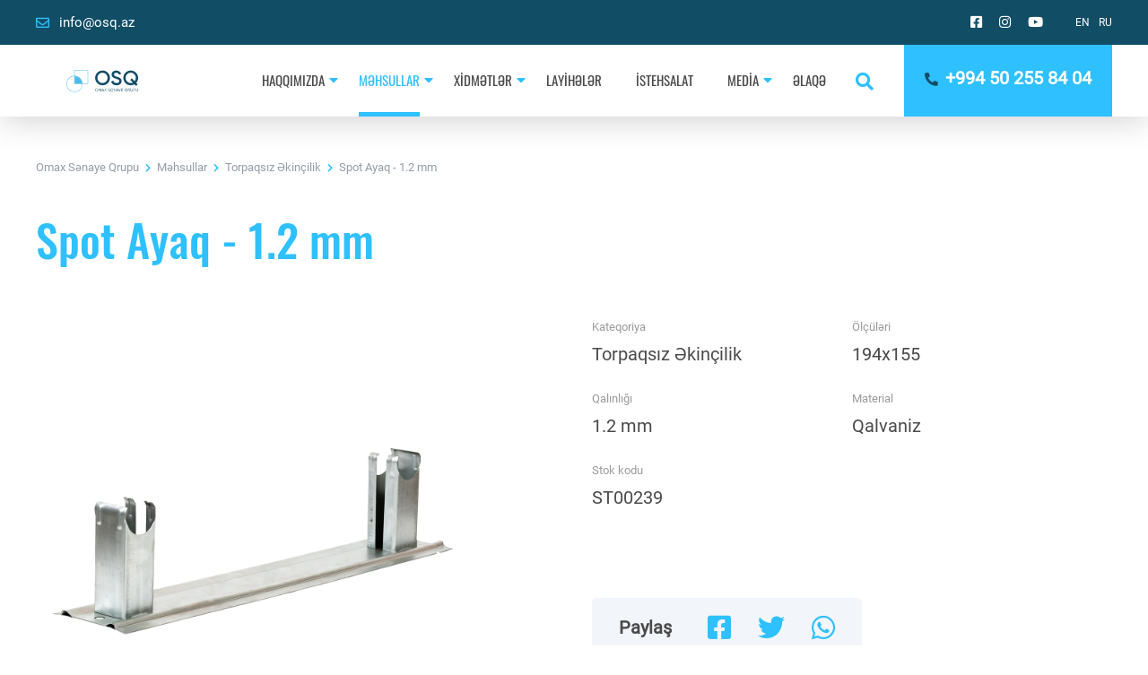

--- FILE ---
content_type: text/html; charset=UTF-8
request_url: https://osq.az/mehsullar/torpaqsiz-hidroponik-ekinchiliq-avadanliqlari/spot-ayaq-1-2-mm
body_size: 4499
content:
<!DOCTYPE html>
<html lang="az">
<head>
    <meta name="viewport" content="width=device-width, initial-scale=1.0">
    <meta charset="utf-8">
    <link rel="canonical" href="https://osq.az/mehsullar/torpaqsiz-hidroponik-ekinchiliq-avadanliqlari/spot-ayaq-1-2-mm">
    <meta name="theme-color" content="#ffffff">
    <meta name="csrf-token" content="t7rHj5xDnjZciixg60yiayWDKgDWKeGvRKIi5BIE">
    <title>                                                            Spot Ayaq -  1.2 mm
                                                                    /
                                                Torpaqsız Əkinçilik
                                                                    /
                                                Məhsullar
                                                                                    -
                                Omax Sənaye Qrupu
                    </title>
    <link rel="apple-touch-icon" sizes="180x180" href="https://osq.az/favicon.ico">
    <link rel="icon" type="image/png" sizes="32x32" href="https://osq.az/favicon-32x32.png">
    <link rel="icon" type="image/png" sizes="16x16" href="https://osq.az/favicon-16x16.png">
    <meta name="description" content=""/>
        <meta property="og:url" content="https://osq.az/mehsullar/torpaqsiz-hidroponik-ekinchiliq-avadanliqlari/spot-ayaq-1-2-mm"/>
    <meta property="og:type" content="website"/>
    <meta property="og:title" content="Spot Ayaq -  1.2 mm"/>
    <meta property="og:description" content=""/>
                    <meta property="og:image" content="https://osq.az/fit1600x900/center/pages/144/4d488324-ca02-463f-9f04-2faab8dcf7ad.jpg"/>
        <meta property="og:image:width" content="1600"/>
        <meta property="og:image:height" content="900"/>
        <meta name="twitter:image" content="https://osq.az/fit1600x900/center/pages/144/4d488324-ca02-463f-9f04-2faab8dcf7ad.jpg"/>
        <meta name="twitter:card" content="summary_large_image"/>
    <meta name="twitter:description" content=""/>
    <meta name="twitter:title" content="Spot Ayaq -  1.2 mm"/>
    <base href="https://osq.az/mehsullar/torpaqsiz-hidroponik-ekinchiliq-avadanliqlari/spot-ayaq-1-2-mm">

    <link media="all" rel="stylesheet" href="https://osq.az/front/css/animate.css">
    <link media="all" rel="stylesheet" href="https://osq.az/front/css/main.css?ver=6">
    <script type="text/javascript" src="https://osq.az/front/js/svg-sprites.js"></script>
    <script type="text/javascript">
        document.addEventListener('DOMContentLoaded', function () {
            document.getElementById('svg-icon-placeholder').innerHTML += SVG_SPRITES['sprite'];
        }, false);
    </script>
    <script src="https://ajax.googleapis.com/ajax/libs/jquery/3.3.1/jquery.min.js" defer></script>
    <script>window.jQuery || document.write('<script src="https://osq.az/front/js/jquery-3.3.1.min.js" defer><\/script>')</script>
    <script src="https://kit.fontawesome.com/3f1278b9db.js" crossorigin="anonymous"></script>
    <script type="text/javascript" src="https://osq.az/front/js/jquery.plugins.js" defer></script>
    <script src="https://maps.googleapis.com/maps/api/js?key=AIzaSyAjiNXgsx4x2aqbbmNiU9J0Ulzrmh9WlpU" async defer></script>
    <script src="https://osq.az/front/js/jquery.main.js?ver=29" defer></script>
    <script src="https://osq.az/front/js/gmaps.js" defer></script>
    <!-- Global site tag (gtag.js) - Google Analytics -->
    <script async src="https://www.googletagmanager.com/gtag/js?id=UA-70453950-57"></script>
    <script>
        window.dataLayer = window.dataLayer || [];
        function gtag(){dataLayer.push(arguments);}
        gtag('js', new Date());

        gtag('config', 'UA-70453950-57');
    </script>

    </head>
<body class="">
<div id="svg-icon-placeholder" style="display: none;"></div>
<div id="wrapper">
    <header id="header">
    <div class="top">
        <div class="container">
            <a href="mailto:info@osq.az" class="mail"><i class="far fa-envelope"></i>info@osq.az</a>
            <ul class="language">
                                                                            <li>
                            <a href="https://osq.az/products/hydroponic-farm-equipment/spot-foot-1-2-mm">EN</a>
                        </li>
                                                                                <li>
                            <a href="https://osq.az/producti/oborudovanie-dlya-qidroponiki/spot-noga-1-2-mm">RU</a>
                        </li>
                                                                                    </ul>
            <ul class="social">
                <li>
                    <a target="_blank" href="https://www.facebook.com/osq.az"><i class="fab fa-facebook-square"></i></a>
                </li>
                <li>
                    <a target="_blank" href="https://www.instagram.com/omaxgroup/"><i class="fab fa-instagram"></i></a>
                </li>
                <li>
                    <a target="_blank" href="https://www.youtube.com/channel/UCEvHXfVxh6XKo2rg7FYJtKQ"><i class="fab fa-youtube"></i></a>
                </li>
            </ul>
        </div>
    </div>
    <div class="container">
        <strong class="logo">
            <a href="https://osq.az">OSQ</a>
        </strong>
        <div class="align-right">
            <nav id="nav">
                <ul><li class="has-drop ">
                    <a  href="https://osq.az/haqqimizda/omax-senaye-qrupu"> <i class="fas fa-caret-down"></i>Haqqımızda</a>
                    <ul>
                        <li><a  href="https://osq.az/haqqimizda/omax-senaye-qrupu">Omax Sənaye Qrupu</a></li><li><a  href="https://osq.az/haqqimizda/partnyorlar">Partnyorlar</a></li><li><a  href="https://osq.az/haqqimizda/mushteriler">Müştərilər</a></li>
                    </ul>
                </li><li class="has-drop  active">
                    <a  href="https://osq.az/mehsullar"> <i class="fas fa-caret-down"></i>Məhsullar</a>
                    <ul>
                        <li><a  href="https://osq.az/mehsullar/demir-metal-borular">Metal Borular</a></li><li><a  href="https://osq.az/mehsullar/metal-profiller">Metal Profillər</a></li><li><a  href="https://osq.az/mehsullar/galvanizli-sac-ortuk-list">Galvanizli Lövhə</a></li><li><a  href="https://osq.az/mehsullar/istixana-profilleri">İstixana Profilləri</a></li><li><a  href="https://osq.az/mehsullar/istixana-novalchasi">İstixana Novalçaları</a></li><li><a  href="https://osq.az/mehsullar/baglanti-avadanliqlari">Bağlantı Avadanlıqları</a></li><li><a  href="https://osq.az/mehsullar/torpaqsiz-hidroponik-ekinchiliq-avadanliqlari">Torpaqsız Əkinçilik</a></li><li><a  href="https://osq.az/mehsullar/kabel-kanali">Kabel Kanalı</a></li>
                    </ul>
                </li><li class="has-drop ">
                    <a  href="https://osq.az/xidmetler"> <i class="fas fa-caret-down"></i>Xidmətlər</a>
                    <ul>
                        <li><a  href="https://osq.az/xidmetler/istixanalarin-qurshdirilmasi">İstixanaların quraşdırılması</a></li><li><a  href="https://osq.az/xidmetler/ozel-sifarishlerin-hazirlanmasi">Özəl sifarişlərin hazırlanması</a></li><li><a  href="https://osq.az/xidmetler/toz-boya-rengleme">Toz boya rəngləmə</a></li><li><a  href="https://osq.az/xidmetler/metal-kesimi">Metal konsturksiyas kəsimi</a></li><li><a  href="https://osq.az/xidmetler/metal-konsturksiyalarin-loqistikasi">Çatdırılma və loqistika</a></li>
                    </ul>
                </li><li class=''><a  href="https://osq.az/layihelerimiz">Layihələr</a></li><li class=''><a  href="https://osq.az/istehsalat">İstehsalat</a></li><li class="has-drop ">
                    <a  href="https://osq.az/media/yenilikler"> <i class="fas fa-caret-down"></i>Media</a>
                    <ul>
                        <li><a  href="https://osq.az/media/yenilikler">Yeniliklər</a></li><li><a  href="https://osq.az/media/foto-qalereya">Foto qalereya</a></li><li><a  href="https://osq.az/media/video">Video qalereya</a></li><li><a target="-blank" href="https://osq.az/storage/pages/229/2c16fd30-0d90-418d-8085-4dc02764a218.pdf">PDF kataloq</a></li>
                    </ul>
                </li><li class=''><a  href="https://osq.az/elaqe">Əlaqə</a></li></ul>            </nav>
            <a href="#" class="search-link"><i class="fas fa-search"></i></a>
            <a href="tel:+994 50 255 84 04" class="call"><i class="fas fa-phone-alt"></i>+994 50 255 84 04</a>
            <ul class="language">
                                                                            <li>
                            <a href="https://osq.az/products/hydroponic-farm-equipment/spot-foot-1-2-mm">EN</a>
                        </li>
                                                                                <li>
                            <a href="https://osq.az/producti/oborudovanie-dlya-qidroponiki/spot-noga-1-2-mm">RU</a>
                        </li>
                                                                                    </ul>
            <ul class="social">
                <li>
                    <a target="_blank" href="https://www.facebook.com/osq.az"><i class="fab fa-facebook-square"></i></a>
                </li>
                <li>
                    <a target="_blank" href="https://www.instagram.com/omaxgroup/"><i class="fab fa-instagram"></i></a>
                </li>
                <li>
                    <a target="_blank" href="https://www.youtube.com/channel/UCEvHXfVxh6XKo2rg7FYJtKQ"><i class="fab fa-youtube"></i></a>
                </li>
            </ul>
        </div>
        <a href="#" class="menu-icon"><span></span></a>
    </div>
</header>
<form action="https://osq.az/axtar" method="get" class="search-form">
    <div class="container">
        <h2 class="h1">Axtarış</h2>
        <div class="holder">
            <button type="submit" class="button">Bütün nəticələr <i class="fas fa-arrow-right"></i></button>
            <input type="text" name="q" placeholder="start typing for search">
            <a href="#" class="close"><!-- <i class="fas fa-times"></i> -->
                <svg>
                    <use xlink:href="#icon-close"></use>
                </svg>
            </a>
        </div>
    </div>
</form>        <main id="main">
        <div class="container">
            <nav class="breadcrumbs">
                <ul>
                                                <li class="">
                    <a href="https://osq.az">Omax Sənaye Qrupu</a>
                </li>
                                                                    <li class="">
                    <a href="https://osq.az/mehsullar">Məhsullar</a>
                </li>
                                                                    <li class="">
                    <a href="https://osq.az/mehsullar/torpaqsiz-hidroponik-ekinchiliq-avadanliqlari">Torpaqsız Əkinçilik</a>
                </li>
                                                                    <li class="active">
                    <a href="https://osq.az/mehsullar/torpaqsiz-hidroponik-ekinchiliq-avadanliqlari/spot-ayaq-1-2-mm">Spot Ayaq -  1.2 mm</a>
                </li>
                        </ul>            </nav>
            <h1>Spot Ayaq -  1.2 mm</h1>
            <div class="product">
                <div class="gallery" data-slick='{"fade": true, "cssEase": "linear", "speed": 500}'>
                                            <a data-fancybox="product" href="https://osq.az/storage/pages/144/4d488324-ca02-463f-9f04-2faab8dcf7ad.jpg" data-bg="https://osq.az/storage/pages/144/4d488324-ca02-463f-9f04-2faab8dcf7ad.jpg"></a>
                                            <a data-fancybox="product" href="https://osq.az/storage/pages/144/36452512-1b33-4ecc-8804-1040dee93161.jpg" data-bg="https://osq.az/storage/pages/144/36452512-1b33-4ecc-8804-1040dee93161.jpg"></a>
                                            <a data-fancybox="product" href="https://osq.az/storage/pages/144/f4e4b5bd-5726-4f0f-a2b8-327cd8a47645.jpg" data-bg="https://osq.az/storage/pages/144/f4e4b5bd-5726-4f0f-a2b8-327cd8a47645.jpg"></a>
                                            <a data-fancybox="product" href="https://osq.az/storage/pages/144/6a496bbd-6bac-4ff0-bc17-0048b01d78ea.jpg" data-bg="https://osq.az/storage/pages/144/6a496bbd-6bac-4ff0-bc17-0048b01d78ea.jpg"></a>
                                    </div>
                <div class="description">
                    <ul>
                        <li>
                            <span>Kateqoriya</span>
                                                        Torpaqsız Əkinçilik
                        </li>
                        <li>
                            <span>Ölçüləri</span>
                            194x155
                        </li>
                        <li>
                            <span>Qalınlığı</span>
                            1.2 mm
                        </li>
                        <li>
                            <span>Material</span>
                            Qalvaniz
                        </li>
                        <li>
                            <span>Stok kodu</span>
                            ST00239
                        </li>
                    </ul>
                    <div class="share">
                        <strong>Paylaş</strong>
                        <ul>
    <li>
        <a target="_blank" href="http://www.facebook.com/sharer/sharer.php?u=https%3A%2F%2Fosq.az%2Fmehsullar%2Ftorpaqsiz-hidroponik-ekinchiliq-avadanliqlari%2Fspot-ayaq-1-2-mm"><i class="fab fa-facebook-square"></i></a>
    </li>
    <li>
        <a target="_blank" href="https://twitter.com/intent/tweet?text=https%3A%2F%2Fosq.az%2Fmehsullar%2Ftorpaqsiz-hidroponik-ekinchiliq-avadanliqlari%2Fspot-ayaq-1-2-mm"><i class="fab fa-twitter"></i></a>
    </li>
    <li>
        <a target="_blank" href="https://api.whatsapp.com/send?text=https%3A%2F%2Fosq.az%2Fmehsullar%2Ftorpaqsiz-hidroponik-ekinchiliq-avadanliqlari%2Fspot-ayaq-1-2-mm"><i class="fab fa-whatsapp"></i></a>
    </li>
</ul>
                    </div>
                </div>
            </div>
            <div class="columns">
                
            </div>
            <div class="advantages gallery" data-slick='{"arrows": false, "mobileFirst": true, "slidesToShow": 2, "slidesToScroll": 2, "rows": 2, "infinite": false, "responsive": [{"breakpoint": 768, "settings": "unslick"}]}'>
                                    <a href="https://osq.az/xidmetler/istixanalarin-qurshdirilmasi" class="item">
                        <div class="icon">
                            <img src="https://osq.az/storage/pages/25/251a81fc-3707-4166-a897-b0cecdcdc54b.svg" width="84" height="79" alt="">
                        </div>
                        İstixanaların quraşdırılması
                    </a>
                                    <a href="https://osq.az/xidmetler/ozel-sifarishlerin-hazirlanmasi" class="item">
                        <div class="icon">
                            <img src="https://osq.az/storage/pages/26/df3faaf5-16b3-4ed8-b43f-cb5fa6a804a8.svg" width="84" height="79" alt="">
                        </div>
                        Özəl sifarişlərin hazırlanması
                    </a>
                                    <a href="https://osq.az/xidmetler/toz-boya-rengleme" class="item">
                        <div class="icon">
                            <img src="https://osq.az/storage/pages/27/387424b9-cf20-4ed6-b324-d5f94d3c855e.svg" width="84" height="79" alt="">
                        </div>
                        Toz boya rəngləmə
                    </a>
                                    <a href="https://osq.az/xidmetler/metal-kesimi" class="item">
                        <div class="icon">
                            <img src="https://osq.az/storage/pages/28/eb2db45b-40cb-4ea7-806d-a49add920db6.svg" width="84" height="79" alt="">
                        </div>
                        Metal konsturksiyas kəsimi
                    </a>
                                    <a href="https://osq.az/xidmetler/metal-konsturksiyalarin-loqistikasi" class="item">
                        <div class="icon">
                            <img src="https://osq.az/storage/pages/29/69791a64-4ab5-47cb-ace2-55fbb390ad43.svg" width="84" height="79" alt="">
                        </div>
                        Çatdırılma və loqistika
                    </a>
                            </div>
            <a href="https://osq.az/mehsullar/torpaqsiz-hidroponik-ekinchiliq-avadanliqlari" class="more-link">Bütün məhsulları göstər</a>
            <strong class="h1">Digər məhsullar</strong>
                        <div class="products gallery" data-slick='{"arrows": false, "slidesToShow": 4, "slidesToScroll": 4, "infinite": false, "responsive": [{"breakpoint": 1000, "settings": {"arrows": false, "slidesToShow": 2, "slidesToScroll": 2, "infinite": false}}, {"breakpoint": 767, "settings": {"arrows": false, "slidesToShow": 1, "slidesToScroll": 1, "infinite": false}}]}'>
                                    <a href="https://osq.az/mehsullar/torpaqsiz-hidroponik-ekinchiliq-avadanliqlari/spot-ayaq-1-5-mm" class="item">
                        <div class="pic">
                            <div class="bg" data-bg="https://osq.az/storage/pages/145/df7ecfc4-cf89-4e84-a81e-f9a06ee2b20c.jpg"></div>
                        </div>
                        <strong class="title">
                            <span>Spot Ayaq -  1.5 mm</span>
                            <svg>
                                <use xlink:href="#icon-chevron-thin-right"></use>
                            </svg>
                        </strong>
                    </a>
                            </div>
        </div>
    </main>
    <footer id="footer">
    <div class="container">
        <strong class="logo">
            <a href="https://osq.az">OSQ</a>
        </strong>
        <nav id="menu">
            <ul><li class=''><a  href="https://osq.az/haqqimizda/omax-senaye-qrupu">Haqqımızda</a></li><li class=' active'><a  href="https://osq.az/mehsullar">Məhsullar</a></li><li class=''><a  href="https://osq.az/xidmetler">Xidmətlər</a></li><li class=''><a  href="https://osq.az/layihelerimiz">Layihələr</a></li><li class=''><a  href="https://osq.az/istehsalat">İstehsalat</a></li><li class=''><a  href="https://osq.az/media/yenilikler">Media</a></li><li class=''><a  href="https://osq.az/elaqe">Əlaqə</a></li></ul>            <ul>
                                    <li>
                        <a href="https://osq.az/mehsullar/demir-metal-borular">Metal Borular</a>
                    </li>
                                    <li>
                        <a href="https://osq.az/mehsullar/metal-profiller">Metal Profillər</a>
                    </li>
                                    <li>
                        <a href="https://osq.az/mehsullar/galvanizli-sac-ortuk-list">Galvanizli Lövhə</a>
                    </li>
                                    <li>
                        <a href="https://osq.az/mehsullar/istixana-profilleri">İstixana Profilləri</a>
                    </li>
                                    <li>
                        <a href="https://osq.az/mehsullar/istixana-novalchasi">İstixana Novalçaları</a>
                    </li>
                                    <li>
                        <a href="https://osq.az/mehsullar/baglanti-avadanliqlari">Bağlantı Avadanlıqları</a>
                    </li>
                                    <li>
                        <a href="https://osq.az/mehsullar/torpaqsiz-hidroponik-ekinchiliq-avadanliqlari">Torpaqsız Əkinçilik</a>
                    </li>
                                    <li>
                        <a href="https://osq.az/mehsullar/kabel-kanali">Kabel Kanalı</a>
                    </li>
                            </ul>
        </nav>
        <div class="phones">
            <a href="tel:+994 50 255 84 04"><i class="fas fa-phone"></i>+994 50 255 84 04</a>
            <a href="tel:+994 50 255 84 02 ">+994 50 255 84 02</a>
                        <a href="tel:+994 50 255 84 05 ">+994 50 255 84 05</a>
                        <a href="mailto:info@osq.az"><i class="fas fa-envelope"></i>info@osq.az</a>
        </div>
        <div class="col">
            <address><i class="fas fa-map-marker-alt"></i>AZ1054, Azərbaycan, Bakı, Binəqədi ray. <br>M. Ə. Rəsulzadə qəsəbəsi, <br>Baksol ərazisi,  1, 12F</address>
            <ul class="social">
                <li>
                    <a target="_blank" href="https://www.facebook.com/osq.az"><i class="fab fa-facebook-square"></i></a>
                </li>
                <li>
                    <a target="_blank" href="https://www.youtube.com/channel/UCEvHXfVxh6XKo2rg7FYJtKQ"><i class="fab fa-youtube"></i></a>
                </li>
                <li>
                    <a target="_blank" href="https://www.instagram.com/omaxgroup/"><i class="fab fa-instagram"></i></a>
                </li>
            </ul>
        </div>
    </div>
    <div class="bottom">
        <div class="container">
            <em class="copyright">
                <a class="fa-bluetooth" href="https://osq.az"></a> OMAX Sənaye Qrupu &copy; 2026 Bütün hüquqlar qorunur</em>
            <div class="develop">Site by
                <a href="https://one.az">ONE Studio</a>
            </div>
        </div>
    </div>
</footer></div>
<script src="https://www.google.com/recaptcha/api.js?render=6LenGPcUAAAAAJHcdlIJ1yy6ZcFPpupSoxsDuSsJ"></script>
<script>
    grecaptcha.ready(function () {
        grecaptcha.execute('6LenGPcUAAAAAJHcdlIJ1yy6ZcFPpupSoxsDuSsJ', {action: 'form_save'}).then(function (token) {
            $('form').each(function () {
                $(this).find('input[name="g_token"]').val(token);
                $(this).find(':submit').prop('disabled', false);
            });
        });
    });
</script>
</body>
</html>

--- FILE ---
content_type: text/html; charset=utf-8
request_url: https://www.google.com/recaptcha/api2/anchor?ar=1&k=6LenGPcUAAAAAJHcdlIJ1yy6ZcFPpupSoxsDuSsJ&co=aHR0cHM6Ly9vc3EuYXo6NDQz&hl=en&v=PoyoqOPhxBO7pBk68S4YbpHZ&size=invisible&anchor-ms=20000&execute-ms=30000&cb=qrb6zzbk3uk9
body_size: 48760
content:
<!DOCTYPE HTML><html dir="ltr" lang="en"><head><meta http-equiv="Content-Type" content="text/html; charset=UTF-8">
<meta http-equiv="X-UA-Compatible" content="IE=edge">
<title>reCAPTCHA</title>
<style type="text/css">
/* cyrillic-ext */
@font-face {
  font-family: 'Roboto';
  font-style: normal;
  font-weight: 400;
  font-stretch: 100%;
  src: url(//fonts.gstatic.com/s/roboto/v48/KFO7CnqEu92Fr1ME7kSn66aGLdTylUAMa3GUBHMdazTgWw.woff2) format('woff2');
  unicode-range: U+0460-052F, U+1C80-1C8A, U+20B4, U+2DE0-2DFF, U+A640-A69F, U+FE2E-FE2F;
}
/* cyrillic */
@font-face {
  font-family: 'Roboto';
  font-style: normal;
  font-weight: 400;
  font-stretch: 100%;
  src: url(//fonts.gstatic.com/s/roboto/v48/KFO7CnqEu92Fr1ME7kSn66aGLdTylUAMa3iUBHMdazTgWw.woff2) format('woff2');
  unicode-range: U+0301, U+0400-045F, U+0490-0491, U+04B0-04B1, U+2116;
}
/* greek-ext */
@font-face {
  font-family: 'Roboto';
  font-style: normal;
  font-weight: 400;
  font-stretch: 100%;
  src: url(//fonts.gstatic.com/s/roboto/v48/KFO7CnqEu92Fr1ME7kSn66aGLdTylUAMa3CUBHMdazTgWw.woff2) format('woff2');
  unicode-range: U+1F00-1FFF;
}
/* greek */
@font-face {
  font-family: 'Roboto';
  font-style: normal;
  font-weight: 400;
  font-stretch: 100%;
  src: url(//fonts.gstatic.com/s/roboto/v48/KFO7CnqEu92Fr1ME7kSn66aGLdTylUAMa3-UBHMdazTgWw.woff2) format('woff2');
  unicode-range: U+0370-0377, U+037A-037F, U+0384-038A, U+038C, U+038E-03A1, U+03A3-03FF;
}
/* math */
@font-face {
  font-family: 'Roboto';
  font-style: normal;
  font-weight: 400;
  font-stretch: 100%;
  src: url(//fonts.gstatic.com/s/roboto/v48/KFO7CnqEu92Fr1ME7kSn66aGLdTylUAMawCUBHMdazTgWw.woff2) format('woff2');
  unicode-range: U+0302-0303, U+0305, U+0307-0308, U+0310, U+0312, U+0315, U+031A, U+0326-0327, U+032C, U+032F-0330, U+0332-0333, U+0338, U+033A, U+0346, U+034D, U+0391-03A1, U+03A3-03A9, U+03B1-03C9, U+03D1, U+03D5-03D6, U+03F0-03F1, U+03F4-03F5, U+2016-2017, U+2034-2038, U+203C, U+2040, U+2043, U+2047, U+2050, U+2057, U+205F, U+2070-2071, U+2074-208E, U+2090-209C, U+20D0-20DC, U+20E1, U+20E5-20EF, U+2100-2112, U+2114-2115, U+2117-2121, U+2123-214F, U+2190, U+2192, U+2194-21AE, U+21B0-21E5, U+21F1-21F2, U+21F4-2211, U+2213-2214, U+2216-22FF, U+2308-230B, U+2310, U+2319, U+231C-2321, U+2336-237A, U+237C, U+2395, U+239B-23B7, U+23D0, U+23DC-23E1, U+2474-2475, U+25AF, U+25B3, U+25B7, U+25BD, U+25C1, U+25CA, U+25CC, U+25FB, U+266D-266F, U+27C0-27FF, U+2900-2AFF, U+2B0E-2B11, U+2B30-2B4C, U+2BFE, U+3030, U+FF5B, U+FF5D, U+1D400-1D7FF, U+1EE00-1EEFF;
}
/* symbols */
@font-face {
  font-family: 'Roboto';
  font-style: normal;
  font-weight: 400;
  font-stretch: 100%;
  src: url(//fonts.gstatic.com/s/roboto/v48/KFO7CnqEu92Fr1ME7kSn66aGLdTylUAMaxKUBHMdazTgWw.woff2) format('woff2');
  unicode-range: U+0001-000C, U+000E-001F, U+007F-009F, U+20DD-20E0, U+20E2-20E4, U+2150-218F, U+2190, U+2192, U+2194-2199, U+21AF, U+21E6-21F0, U+21F3, U+2218-2219, U+2299, U+22C4-22C6, U+2300-243F, U+2440-244A, U+2460-24FF, U+25A0-27BF, U+2800-28FF, U+2921-2922, U+2981, U+29BF, U+29EB, U+2B00-2BFF, U+4DC0-4DFF, U+FFF9-FFFB, U+10140-1018E, U+10190-1019C, U+101A0, U+101D0-101FD, U+102E0-102FB, U+10E60-10E7E, U+1D2C0-1D2D3, U+1D2E0-1D37F, U+1F000-1F0FF, U+1F100-1F1AD, U+1F1E6-1F1FF, U+1F30D-1F30F, U+1F315, U+1F31C, U+1F31E, U+1F320-1F32C, U+1F336, U+1F378, U+1F37D, U+1F382, U+1F393-1F39F, U+1F3A7-1F3A8, U+1F3AC-1F3AF, U+1F3C2, U+1F3C4-1F3C6, U+1F3CA-1F3CE, U+1F3D4-1F3E0, U+1F3ED, U+1F3F1-1F3F3, U+1F3F5-1F3F7, U+1F408, U+1F415, U+1F41F, U+1F426, U+1F43F, U+1F441-1F442, U+1F444, U+1F446-1F449, U+1F44C-1F44E, U+1F453, U+1F46A, U+1F47D, U+1F4A3, U+1F4B0, U+1F4B3, U+1F4B9, U+1F4BB, U+1F4BF, U+1F4C8-1F4CB, U+1F4D6, U+1F4DA, U+1F4DF, U+1F4E3-1F4E6, U+1F4EA-1F4ED, U+1F4F7, U+1F4F9-1F4FB, U+1F4FD-1F4FE, U+1F503, U+1F507-1F50B, U+1F50D, U+1F512-1F513, U+1F53E-1F54A, U+1F54F-1F5FA, U+1F610, U+1F650-1F67F, U+1F687, U+1F68D, U+1F691, U+1F694, U+1F698, U+1F6AD, U+1F6B2, U+1F6B9-1F6BA, U+1F6BC, U+1F6C6-1F6CF, U+1F6D3-1F6D7, U+1F6E0-1F6EA, U+1F6F0-1F6F3, U+1F6F7-1F6FC, U+1F700-1F7FF, U+1F800-1F80B, U+1F810-1F847, U+1F850-1F859, U+1F860-1F887, U+1F890-1F8AD, U+1F8B0-1F8BB, U+1F8C0-1F8C1, U+1F900-1F90B, U+1F93B, U+1F946, U+1F984, U+1F996, U+1F9E9, U+1FA00-1FA6F, U+1FA70-1FA7C, U+1FA80-1FA89, U+1FA8F-1FAC6, U+1FACE-1FADC, U+1FADF-1FAE9, U+1FAF0-1FAF8, U+1FB00-1FBFF;
}
/* vietnamese */
@font-face {
  font-family: 'Roboto';
  font-style: normal;
  font-weight: 400;
  font-stretch: 100%;
  src: url(//fonts.gstatic.com/s/roboto/v48/KFO7CnqEu92Fr1ME7kSn66aGLdTylUAMa3OUBHMdazTgWw.woff2) format('woff2');
  unicode-range: U+0102-0103, U+0110-0111, U+0128-0129, U+0168-0169, U+01A0-01A1, U+01AF-01B0, U+0300-0301, U+0303-0304, U+0308-0309, U+0323, U+0329, U+1EA0-1EF9, U+20AB;
}
/* latin-ext */
@font-face {
  font-family: 'Roboto';
  font-style: normal;
  font-weight: 400;
  font-stretch: 100%;
  src: url(//fonts.gstatic.com/s/roboto/v48/KFO7CnqEu92Fr1ME7kSn66aGLdTylUAMa3KUBHMdazTgWw.woff2) format('woff2');
  unicode-range: U+0100-02BA, U+02BD-02C5, U+02C7-02CC, U+02CE-02D7, U+02DD-02FF, U+0304, U+0308, U+0329, U+1D00-1DBF, U+1E00-1E9F, U+1EF2-1EFF, U+2020, U+20A0-20AB, U+20AD-20C0, U+2113, U+2C60-2C7F, U+A720-A7FF;
}
/* latin */
@font-face {
  font-family: 'Roboto';
  font-style: normal;
  font-weight: 400;
  font-stretch: 100%;
  src: url(//fonts.gstatic.com/s/roboto/v48/KFO7CnqEu92Fr1ME7kSn66aGLdTylUAMa3yUBHMdazQ.woff2) format('woff2');
  unicode-range: U+0000-00FF, U+0131, U+0152-0153, U+02BB-02BC, U+02C6, U+02DA, U+02DC, U+0304, U+0308, U+0329, U+2000-206F, U+20AC, U+2122, U+2191, U+2193, U+2212, U+2215, U+FEFF, U+FFFD;
}
/* cyrillic-ext */
@font-face {
  font-family: 'Roboto';
  font-style: normal;
  font-weight: 500;
  font-stretch: 100%;
  src: url(//fonts.gstatic.com/s/roboto/v48/KFO7CnqEu92Fr1ME7kSn66aGLdTylUAMa3GUBHMdazTgWw.woff2) format('woff2');
  unicode-range: U+0460-052F, U+1C80-1C8A, U+20B4, U+2DE0-2DFF, U+A640-A69F, U+FE2E-FE2F;
}
/* cyrillic */
@font-face {
  font-family: 'Roboto';
  font-style: normal;
  font-weight: 500;
  font-stretch: 100%;
  src: url(//fonts.gstatic.com/s/roboto/v48/KFO7CnqEu92Fr1ME7kSn66aGLdTylUAMa3iUBHMdazTgWw.woff2) format('woff2');
  unicode-range: U+0301, U+0400-045F, U+0490-0491, U+04B0-04B1, U+2116;
}
/* greek-ext */
@font-face {
  font-family: 'Roboto';
  font-style: normal;
  font-weight: 500;
  font-stretch: 100%;
  src: url(//fonts.gstatic.com/s/roboto/v48/KFO7CnqEu92Fr1ME7kSn66aGLdTylUAMa3CUBHMdazTgWw.woff2) format('woff2');
  unicode-range: U+1F00-1FFF;
}
/* greek */
@font-face {
  font-family: 'Roboto';
  font-style: normal;
  font-weight: 500;
  font-stretch: 100%;
  src: url(//fonts.gstatic.com/s/roboto/v48/KFO7CnqEu92Fr1ME7kSn66aGLdTylUAMa3-UBHMdazTgWw.woff2) format('woff2');
  unicode-range: U+0370-0377, U+037A-037F, U+0384-038A, U+038C, U+038E-03A1, U+03A3-03FF;
}
/* math */
@font-face {
  font-family: 'Roboto';
  font-style: normal;
  font-weight: 500;
  font-stretch: 100%;
  src: url(//fonts.gstatic.com/s/roboto/v48/KFO7CnqEu92Fr1ME7kSn66aGLdTylUAMawCUBHMdazTgWw.woff2) format('woff2');
  unicode-range: U+0302-0303, U+0305, U+0307-0308, U+0310, U+0312, U+0315, U+031A, U+0326-0327, U+032C, U+032F-0330, U+0332-0333, U+0338, U+033A, U+0346, U+034D, U+0391-03A1, U+03A3-03A9, U+03B1-03C9, U+03D1, U+03D5-03D6, U+03F0-03F1, U+03F4-03F5, U+2016-2017, U+2034-2038, U+203C, U+2040, U+2043, U+2047, U+2050, U+2057, U+205F, U+2070-2071, U+2074-208E, U+2090-209C, U+20D0-20DC, U+20E1, U+20E5-20EF, U+2100-2112, U+2114-2115, U+2117-2121, U+2123-214F, U+2190, U+2192, U+2194-21AE, U+21B0-21E5, U+21F1-21F2, U+21F4-2211, U+2213-2214, U+2216-22FF, U+2308-230B, U+2310, U+2319, U+231C-2321, U+2336-237A, U+237C, U+2395, U+239B-23B7, U+23D0, U+23DC-23E1, U+2474-2475, U+25AF, U+25B3, U+25B7, U+25BD, U+25C1, U+25CA, U+25CC, U+25FB, U+266D-266F, U+27C0-27FF, U+2900-2AFF, U+2B0E-2B11, U+2B30-2B4C, U+2BFE, U+3030, U+FF5B, U+FF5D, U+1D400-1D7FF, U+1EE00-1EEFF;
}
/* symbols */
@font-face {
  font-family: 'Roboto';
  font-style: normal;
  font-weight: 500;
  font-stretch: 100%;
  src: url(//fonts.gstatic.com/s/roboto/v48/KFO7CnqEu92Fr1ME7kSn66aGLdTylUAMaxKUBHMdazTgWw.woff2) format('woff2');
  unicode-range: U+0001-000C, U+000E-001F, U+007F-009F, U+20DD-20E0, U+20E2-20E4, U+2150-218F, U+2190, U+2192, U+2194-2199, U+21AF, U+21E6-21F0, U+21F3, U+2218-2219, U+2299, U+22C4-22C6, U+2300-243F, U+2440-244A, U+2460-24FF, U+25A0-27BF, U+2800-28FF, U+2921-2922, U+2981, U+29BF, U+29EB, U+2B00-2BFF, U+4DC0-4DFF, U+FFF9-FFFB, U+10140-1018E, U+10190-1019C, U+101A0, U+101D0-101FD, U+102E0-102FB, U+10E60-10E7E, U+1D2C0-1D2D3, U+1D2E0-1D37F, U+1F000-1F0FF, U+1F100-1F1AD, U+1F1E6-1F1FF, U+1F30D-1F30F, U+1F315, U+1F31C, U+1F31E, U+1F320-1F32C, U+1F336, U+1F378, U+1F37D, U+1F382, U+1F393-1F39F, U+1F3A7-1F3A8, U+1F3AC-1F3AF, U+1F3C2, U+1F3C4-1F3C6, U+1F3CA-1F3CE, U+1F3D4-1F3E0, U+1F3ED, U+1F3F1-1F3F3, U+1F3F5-1F3F7, U+1F408, U+1F415, U+1F41F, U+1F426, U+1F43F, U+1F441-1F442, U+1F444, U+1F446-1F449, U+1F44C-1F44E, U+1F453, U+1F46A, U+1F47D, U+1F4A3, U+1F4B0, U+1F4B3, U+1F4B9, U+1F4BB, U+1F4BF, U+1F4C8-1F4CB, U+1F4D6, U+1F4DA, U+1F4DF, U+1F4E3-1F4E6, U+1F4EA-1F4ED, U+1F4F7, U+1F4F9-1F4FB, U+1F4FD-1F4FE, U+1F503, U+1F507-1F50B, U+1F50D, U+1F512-1F513, U+1F53E-1F54A, U+1F54F-1F5FA, U+1F610, U+1F650-1F67F, U+1F687, U+1F68D, U+1F691, U+1F694, U+1F698, U+1F6AD, U+1F6B2, U+1F6B9-1F6BA, U+1F6BC, U+1F6C6-1F6CF, U+1F6D3-1F6D7, U+1F6E0-1F6EA, U+1F6F0-1F6F3, U+1F6F7-1F6FC, U+1F700-1F7FF, U+1F800-1F80B, U+1F810-1F847, U+1F850-1F859, U+1F860-1F887, U+1F890-1F8AD, U+1F8B0-1F8BB, U+1F8C0-1F8C1, U+1F900-1F90B, U+1F93B, U+1F946, U+1F984, U+1F996, U+1F9E9, U+1FA00-1FA6F, U+1FA70-1FA7C, U+1FA80-1FA89, U+1FA8F-1FAC6, U+1FACE-1FADC, U+1FADF-1FAE9, U+1FAF0-1FAF8, U+1FB00-1FBFF;
}
/* vietnamese */
@font-face {
  font-family: 'Roboto';
  font-style: normal;
  font-weight: 500;
  font-stretch: 100%;
  src: url(//fonts.gstatic.com/s/roboto/v48/KFO7CnqEu92Fr1ME7kSn66aGLdTylUAMa3OUBHMdazTgWw.woff2) format('woff2');
  unicode-range: U+0102-0103, U+0110-0111, U+0128-0129, U+0168-0169, U+01A0-01A1, U+01AF-01B0, U+0300-0301, U+0303-0304, U+0308-0309, U+0323, U+0329, U+1EA0-1EF9, U+20AB;
}
/* latin-ext */
@font-face {
  font-family: 'Roboto';
  font-style: normal;
  font-weight: 500;
  font-stretch: 100%;
  src: url(//fonts.gstatic.com/s/roboto/v48/KFO7CnqEu92Fr1ME7kSn66aGLdTylUAMa3KUBHMdazTgWw.woff2) format('woff2');
  unicode-range: U+0100-02BA, U+02BD-02C5, U+02C7-02CC, U+02CE-02D7, U+02DD-02FF, U+0304, U+0308, U+0329, U+1D00-1DBF, U+1E00-1E9F, U+1EF2-1EFF, U+2020, U+20A0-20AB, U+20AD-20C0, U+2113, U+2C60-2C7F, U+A720-A7FF;
}
/* latin */
@font-face {
  font-family: 'Roboto';
  font-style: normal;
  font-weight: 500;
  font-stretch: 100%;
  src: url(//fonts.gstatic.com/s/roboto/v48/KFO7CnqEu92Fr1ME7kSn66aGLdTylUAMa3yUBHMdazQ.woff2) format('woff2');
  unicode-range: U+0000-00FF, U+0131, U+0152-0153, U+02BB-02BC, U+02C6, U+02DA, U+02DC, U+0304, U+0308, U+0329, U+2000-206F, U+20AC, U+2122, U+2191, U+2193, U+2212, U+2215, U+FEFF, U+FFFD;
}
/* cyrillic-ext */
@font-face {
  font-family: 'Roboto';
  font-style: normal;
  font-weight: 900;
  font-stretch: 100%;
  src: url(//fonts.gstatic.com/s/roboto/v48/KFO7CnqEu92Fr1ME7kSn66aGLdTylUAMa3GUBHMdazTgWw.woff2) format('woff2');
  unicode-range: U+0460-052F, U+1C80-1C8A, U+20B4, U+2DE0-2DFF, U+A640-A69F, U+FE2E-FE2F;
}
/* cyrillic */
@font-face {
  font-family: 'Roboto';
  font-style: normal;
  font-weight: 900;
  font-stretch: 100%;
  src: url(//fonts.gstatic.com/s/roboto/v48/KFO7CnqEu92Fr1ME7kSn66aGLdTylUAMa3iUBHMdazTgWw.woff2) format('woff2');
  unicode-range: U+0301, U+0400-045F, U+0490-0491, U+04B0-04B1, U+2116;
}
/* greek-ext */
@font-face {
  font-family: 'Roboto';
  font-style: normal;
  font-weight: 900;
  font-stretch: 100%;
  src: url(//fonts.gstatic.com/s/roboto/v48/KFO7CnqEu92Fr1ME7kSn66aGLdTylUAMa3CUBHMdazTgWw.woff2) format('woff2');
  unicode-range: U+1F00-1FFF;
}
/* greek */
@font-face {
  font-family: 'Roboto';
  font-style: normal;
  font-weight: 900;
  font-stretch: 100%;
  src: url(//fonts.gstatic.com/s/roboto/v48/KFO7CnqEu92Fr1ME7kSn66aGLdTylUAMa3-UBHMdazTgWw.woff2) format('woff2');
  unicode-range: U+0370-0377, U+037A-037F, U+0384-038A, U+038C, U+038E-03A1, U+03A3-03FF;
}
/* math */
@font-face {
  font-family: 'Roboto';
  font-style: normal;
  font-weight: 900;
  font-stretch: 100%;
  src: url(//fonts.gstatic.com/s/roboto/v48/KFO7CnqEu92Fr1ME7kSn66aGLdTylUAMawCUBHMdazTgWw.woff2) format('woff2');
  unicode-range: U+0302-0303, U+0305, U+0307-0308, U+0310, U+0312, U+0315, U+031A, U+0326-0327, U+032C, U+032F-0330, U+0332-0333, U+0338, U+033A, U+0346, U+034D, U+0391-03A1, U+03A3-03A9, U+03B1-03C9, U+03D1, U+03D5-03D6, U+03F0-03F1, U+03F4-03F5, U+2016-2017, U+2034-2038, U+203C, U+2040, U+2043, U+2047, U+2050, U+2057, U+205F, U+2070-2071, U+2074-208E, U+2090-209C, U+20D0-20DC, U+20E1, U+20E5-20EF, U+2100-2112, U+2114-2115, U+2117-2121, U+2123-214F, U+2190, U+2192, U+2194-21AE, U+21B0-21E5, U+21F1-21F2, U+21F4-2211, U+2213-2214, U+2216-22FF, U+2308-230B, U+2310, U+2319, U+231C-2321, U+2336-237A, U+237C, U+2395, U+239B-23B7, U+23D0, U+23DC-23E1, U+2474-2475, U+25AF, U+25B3, U+25B7, U+25BD, U+25C1, U+25CA, U+25CC, U+25FB, U+266D-266F, U+27C0-27FF, U+2900-2AFF, U+2B0E-2B11, U+2B30-2B4C, U+2BFE, U+3030, U+FF5B, U+FF5D, U+1D400-1D7FF, U+1EE00-1EEFF;
}
/* symbols */
@font-face {
  font-family: 'Roboto';
  font-style: normal;
  font-weight: 900;
  font-stretch: 100%;
  src: url(//fonts.gstatic.com/s/roboto/v48/KFO7CnqEu92Fr1ME7kSn66aGLdTylUAMaxKUBHMdazTgWw.woff2) format('woff2');
  unicode-range: U+0001-000C, U+000E-001F, U+007F-009F, U+20DD-20E0, U+20E2-20E4, U+2150-218F, U+2190, U+2192, U+2194-2199, U+21AF, U+21E6-21F0, U+21F3, U+2218-2219, U+2299, U+22C4-22C6, U+2300-243F, U+2440-244A, U+2460-24FF, U+25A0-27BF, U+2800-28FF, U+2921-2922, U+2981, U+29BF, U+29EB, U+2B00-2BFF, U+4DC0-4DFF, U+FFF9-FFFB, U+10140-1018E, U+10190-1019C, U+101A0, U+101D0-101FD, U+102E0-102FB, U+10E60-10E7E, U+1D2C0-1D2D3, U+1D2E0-1D37F, U+1F000-1F0FF, U+1F100-1F1AD, U+1F1E6-1F1FF, U+1F30D-1F30F, U+1F315, U+1F31C, U+1F31E, U+1F320-1F32C, U+1F336, U+1F378, U+1F37D, U+1F382, U+1F393-1F39F, U+1F3A7-1F3A8, U+1F3AC-1F3AF, U+1F3C2, U+1F3C4-1F3C6, U+1F3CA-1F3CE, U+1F3D4-1F3E0, U+1F3ED, U+1F3F1-1F3F3, U+1F3F5-1F3F7, U+1F408, U+1F415, U+1F41F, U+1F426, U+1F43F, U+1F441-1F442, U+1F444, U+1F446-1F449, U+1F44C-1F44E, U+1F453, U+1F46A, U+1F47D, U+1F4A3, U+1F4B0, U+1F4B3, U+1F4B9, U+1F4BB, U+1F4BF, U+1F4C8-1F4CB, U+1F4D6, U+1F4DA, U+1F4DF, U+1F4E3-1F4E6, U+1F4EA-1F4ED, U+1F4F7, U+1F4F9-1F4FB, U+1F4FD-1F4FE, U+1F503, U+1F507-1F50B, U+1F50D, U+1F512-1F513, U+1F53E-1F54A, U+1F54F-1F5FA, U+1F610, U+1F650-1F67F, U+1F687, U+1F68D, U+1F691, U+1F694, U+1F698, U+1F6AD, U+1F6B2, U+1F6B9-1F6BA, U+1F6BC, U+1F6C6-1F6CF, U+1F6D3-1F6D7, U+1F6E0-1F6EA, U+1F6F0-1F6F3, U+1F6F7-1F6FC, U+1F700-1F7FF, U+1F800-1F80B, U+1F810-1F847, U+1F850-1F859, U+1F860-1F887, U+1F890-1F8AD, U+1F8B0-1F8BB, U+1F8C0-1F8C1, U+1F900-1F90B, U+1F93B, U+1F946, U+1F984, U+1F996, U+1F9E9, U+1FA00-1FA6F, U+1FA70-1FA7C, U+1FA80-1FA89, U+1FA8F-1FAC6, U+1FACE-1FADC, U+1FADF-1FAE9, U+1FAF0-1FAF8, U+1FB00-1FBFF;
}
/* vietnamese */
@font-face {
  font-family: 'Roboto';
  font-style: normal;
  font-weight: 900;
  font-stretch: 100%;
  src: url(//fonts.gstatic.com/s/roboto/v48/KFO7CnqEu92Fr1ME7kSn66aGLdTylUAMa3OUBHMdazTgWw.woff2) format('woff2');
  unicode-range: U+0102-0103, U+0110-0111, U+0128-0129, U+0168-0169, U+01A0-01A1, U+01AF-01B0, U+0300-0301, U+0303-0304, U+0308-0309, U+0323, U+0329, U+1EA0-1EF9, U+20AB;
}
/* latin-ext */
@font-face {
  font-family: 'Roboto';
  font-style: normal;
  font-weight: 900;
  font-stretch: 100%;
  src: url(//fonts.gstatic.com/s/roboto/v48/KFO7CnqEu92Fr1ME7kSn66aGLdTylUAMa3KUBHMdazTgWw.woff2) format('woff2');
  unicode-range: U+0100-02BA, U+02BD-02C5, U+02C7-02CC, U+02CE-02D7, U+02DD-02FF, U+0304, U+0308, U+0329, U+1D00-1DBF, U+1E00-1E9F, U+1EF2-1EFF, U+2020, U+20A0-20AB, U+20AD-20C0, U+2113, U+2C60-2C7F, U+A720-A7FF;
}
/* latin */
@font-face {
  font-family: 'Roboto';
  font-style: normal;
  font-weight: 900;
  font-stretch: 100%;
  src: url(//fonts.gstatic.com/s/roboto/v48/KFO7CnqEu92Fr1ME7kSn66aGLdTylUAMa3yUBHMdazQ.woff2) format('woff2');
  unicode-range: U+0000-00FF, U+0131, U+0152-0153, U+02BB-02BC, U+02C6, U+02DA, U+02DC, U+0304, U+0308, U+0329, U+2000-206F, U+20AC, U+2122, U+2191, U+2193, U+2212, U+2215, U+FEFF, U+FFFD;
}

</style>
<link rel="stylesheet" type="text/css" href="https://www.gstatic.com/recaptcha/releases/PoyoqOPhxBO7pBk68S4YbpHZ/styles__ltr.css">
<script nonce="_4ui7eBXsx6OLgobbnCCxQ" type="text/javascript">window['__recaptcha_api'] = 'https://www.google.com/recaptcha/api2/';</script>
<script type="text/javascript" src="https://www.gstatic.com/recaptcha/releases/PoyoqOPhxBO7pBk68S4YbpHZ/recaptcha__en.js" nonce="_4ui7eBXsx6OLgobbnCCxQ">
      
    </script></head>
<body><div id="rc-anchor-alert" class="rc-anchor-alert"></div>
<input type="hidden" id="recaptcha-token" value="[base64]">
<script type="text/javascript" nonce="_4ui7eBXsx6OLgobbnCCxQ">
      recaptcha.anchor.Main.init("[\x22ainput\x22,[\x22bgdata\x22,\x22\x22,\[base64]/[base64]/MjU1Ong/[base64]/[base64]/[base64]/[base64]/[base64]/[base64]/[base64]/[base64]/[base64]/[base64]/[base64]/[base64]/[base64]/[base64]/[base64]\\u003d\x22,\[base64]\x22,\[base64]/[base64]/[base64]/Ds8OEw5NHecKxGRZ5asO6AjHDpxwrw7kKH8OxAcOywql+ejkzcMKKCD/DgAF0ZhTCiVXClxJzRsODw6vCrcKZVBh1wocbwqtWw6Fdeg4ZwpUawpDCsBnDgMKxM20MD8OCAig2woAcV2EvBjYBZTU/[base64]/DvcO/[base64]/[base64]/OkLCpsOxw73Chhp4MyMUwqbCk1gZw73CpE7CrsKHwqkzUynCnsOhBC7DqMO9bxHCszXCsHVWWcKXw6LDg8Ktwq59FsKGCsKkw5c0wrbCtlNtWcO5T8OPYykKw5HDt19bwo0aJsK+ZcKvAEHDumcHKMOnwqzCnx/Co8OubcOtfGE2XXtow5ttHDLDnnsZw7PDoVnCsER9BCvDrCDDpsOMw6xqwoTCs8KTA8OwaRpYUcKwwqYBNETDm8KoD8Kywq7CsjdnGsOqw5xra8Kbw6oYSyVAwqRrwrjDmH5zZMOcwq3Dm8OTEMKCw41+wphowqlVw79/CSA+wqzCkcOZSwXCqDomUMOYOsO/KsKWw6kSN0TDhsO9w4HChsKWw5DCjQ7Cmg3DqyrDlkjCojjCqcOdwrvDnyDCoXJQO8K9wojClDDClmrDpW0+w7ZLwpfDnMK2wpLDhTQOeMO0w7zDscK8ZMOzwqXCvcKQw5XCtwROw4JlwrJ0w59+wpPCtz9Ew4JzQXjDusOcUxXDhErDocO/EsOJw617w5cZH8OMwovDmcKbVnzDqxw0JHjDhxBew6MewoTDlzURX1DDnnYHP8O+EEBFwoRaLhgtw6PDkMKrWUMmwowJwoFyw7V1IsOTdMKEw7/CvMKcw6nCnMOfwq8Uw53ChhwTw7vCrx/DosOVBBTCi2PDvcOKLcKwey8Fw5M8w4pLBWLCjgptwoURw6EoF3UPeMOSAsOIUsKGEcOgw4cxw5bCi8OvDnzCg350woMLL8KPwpDDh1JDXXTDmjfDi1k/w7jCik8JTsOWPD7CgW7CrWdpYDLDgsOmw49aQsOrJMKkwq9Pwr8Twq49CX1DwrbDtMK/wo/Cu3FCwrjDmUsKET9ZOMKRwqHCpmbCiBM4w63Ctz0mGlIsJMK6SlPCtsODwqzDs8KDPXrDkhVGLcK6wo8NWHLCmMKMwo57N2cITsONw4DDpgzDo8OcwqkqUD/CoGh5w4F0wpZsKsOnDhHDnmHDmsOMwpYCw6pWMxPDscKDR2DDk8O3w5LCqsKMXzpLA8KGwobDmEAlUnATwqQ4I1HDql/CjANde8OZw5Eow5HCnV7Dr3HCkj3DumrCnAXDuMKVb8K+XQIlw4goOThLw50Dw5gjN8KfPl4mRUsbLxExwpzCuEbDsR7CscOyw7EFwqUOw4/DqMKsw69JYsOVwq/Dq8OuAAzCvUTDisKdwoUYwpMlw6E3JUTCpUJEw48oXSHDqsOpIMO8cHfClEsWBsO4wrIXUnsjM8OTw6zCmQ0MwqTDusKuw67DqMOBNwReTsKywqzCkMOOdhnCocOYw7bChCPCrcOawq/CmMKGwpZzHBvCkMKhDsOWfjLCgcKHwrHCtR0HwrHDsngIwqvChgQ6wqXCv8Kwwqx3w6Emwq7DlMKLfcOvwpvCqzJkw5RrwrZ9w4LDh8Kew6kIw4pHVcOhJgzDv1zCuMOMw6E6w6gyw4gUw7QtXShbLcK3OMKjwrUMMgTDhxXDhMKPb1gzAMKSEXhfw5kAwqbDssOCw7/DjsKzIMKqZcKIYF3DgcKPC8K9wq/Dn8OMNMKowqDCs3zDkUnDjzjDqQwPLcKZI8ObVGDDrMKJfHQ9w67Cgz3CnnkAwqXDmMKyw4d9wpHCkMO9TsOIPsK8dcOQwp87KgXCgnBeIyXCv8OgVhwbAcKuwporwo8dacONw4JFw5V4wqBRdcOMOMK8w5FMeQNEw5hMwp/Cl8O7OMOfbBzCssOpw558w6XCj8K4WcOSw67Cu8OuwpsTw5XCpcOlRn3Dqm0rwq7Dh8OdJF1jbMKYIGPDrcKOwopXw4fDscOlwrA4wrvDknF/[base64]/[base64]/wq3CrzdQQgzCtg3DmxBXwrY+EMOecm9pwpZaJi9GwpjCsQzDo8OKw6VVDsKKX8KCPMKJwro2I8KEwq3CucO6R8Odw6XClsONSGbDgsKAwqUkXXPCoivDuj8bN8OeUVQZw7nChXrDlcOTFWXCgX1Aw5RSwonCpcKPwoPCkMK/cwTChknCp8KTw57CqsKuZsOBw65LwqPDvcO4cX9+CWEICcKsw7bCnFXCnXLClxcKwoUswpDCgMOIG8K1NVLDtApLPMO/wqzCjFwpW3Ygw5XCmh14w5VsaWLCujLCkHkZAcKhw5DDjcKZw6srKnbDlcOjwqLCqsONIsOSRsOhUMO7w6PDgV3DrybDgMKiHsKcA17CqDFJc8KLw6o5Q8OmwoUcQMKpw7R1w4NkKMKuw7PDmsKtfCpyw5fDiMK+Gh/DsnPCncOmChXDhx5IBjJVw57Ck1HDsBHDtBMrfErDhx7CkUFGSC03wq7DiMOwZ2bDrUNPCjRCasOEwo/DnFB5w7ctw6gJw7U6wrzCicKrbCrDi8K9wrg6woDDt1RXw6ZVNw8+Y2zCjFLCkGIYw44vY8OVDD0qw77CgcOMwozDvydbCsOAw7p7Qld1wqXCusKwwprDpMOrw67CsMOVw4fDlsKwVlZPwrnCoTV1fzbDocONGMOow5rDksO0w5NJw5LCqcKtwrzCj8KxJE/[base64]/DhMOgw4UoGlkUIAHCrwdLwqXCtmg8w7jCn8Opw5jCnMOIwrbDmE/DqcOBw4XDp0jCn2fDk8K9ICh/wplPd3DCnsO+w4DCnXPDpHnCp8O4ACRJwq8ww5I1ZAIqbkwIWBNwL8KnOsOXKsKhw5fCojfCr8KLw6QafUBRNXPDikB5wr3CvMOiw7XCuXkiwq/[base64]/w7RKwpbCjcOgwpdEEMKww54KwpR3wrDDmmV6wrNKfsKywqRPMcKcw6XCr8OIw7APworDrsOXUMKiw417wpnCmwhef8KEw6Mnw4HCo3rCljrDkjkKwpZLRF7Cr1nDii07wrrDosOvZgd9w75kDUnChcO3w7nCkQXDnhXDiR/CnMOpwqlsw4Qyw77Ds3DCv8OXJcKGwoQOO2hKwrpIwo5AWglOWcOcwplawoTDnHUKwqPCpGHCgF3Comw5wqbCqsKmw5XChQ0lwro8w7JoD8OvwojCpcOnwrHCncKMc2cGwpHCsMKUWyzDgMODw7UVw6zDiMKDw5VvThnCi8KWZi/[base64]/w4PCoH/CkcKwNEnDgcO/EWp/W3MPAcKSw73CtCDCrMOOw7vCoSPDn8K8EB3Dgg5Nwqtqw7NqwonCocKSwpkMN8KLRA7CuTHCvA7Cix7DhW4qw4/DisOXBywNw50mYcOxwpU7OcKqXm5ZE8O7NcOtG8OowprCmj/CogkhVMORNyjDucKLwpzCpTY6w6s/TcOhG8O6wqLDhyB2wpLDqXhGwrPCsMKCwobCvsOOwrvCvg/DryhDwozCoC3Cg8OTZGgMworDi8KFKCXDqsKhw7tFOlTCuCfCnMKRw6jDiAh6wqnDqUDCmsOIwo1WwqA7wqzDtTknRcKVw4zDqzslDcOlNsK2fCHDl8KcGRnCp8Kmw4YNwqkOJx/[base64]/[base64]/Dm07DuD3CvcKJVkZewpbCvQbCkQnDrcOzwqrClcK2w7Aww4V6PmbCsDliw6XCgcKMMcKTwqPCvMK6wrsCK8OAB8K5w7d+w5UFRhopRE3DkMOIworDiwbCi2zDuUvDjWctXVgcUALCsMO4bEM8w6PDvsKDwr4/D8Kxwq9xZiXCuFsKw5jCg8KLw5jDklVFQUHCjyNFwrdQLcKZw4TDkDLCj8O+wrIcw74Pwrxww5Ijw63DpMOYw7rCvMKcHMKgw5NWw7DCtiYZasO9H8ORw53Dq8Ktwp/Dg8KFf8KSwqHCigF3wpBpwrh4fizDk13Duxp7JSwIw4h9D8O3LMKPw7xJCsOSIsOseBg5wqrCqsK9w7XDpWHDjUjDnF9lw45tw4VRwp7CsHdjwpHCvUwpG8K/w6VIw4vCq8Kew5shwqYmZ8KCe0nDrEJ8E8KqDDUDwoLCgcK4PsOiNX9ywqtAUMOPdsKUw5s2w7XCqMOlDg5Bw4Nlwr/CgD7DhMO8esK7RjHCqcOgw5ljw5s3wrLDtDvCkFtWw6kZKCbDoDkWPsOZwrfDvHQiw7LClcO4bUIvw4vCgsO1w5nDtsOmahJ+wr0iwqrCjQQfYBTCgB3Cm8OswobCkx9ZDcOYBMOAwqTCiW/Ck2bDv8OxOGgjwq57M1bCmMOESMO/[base64]/CgsObPgXDl8KJw4s2dGrDhMKuw5USS8OyMzHDqWZZwrR4wrbDisOTfcOwwqvCqsK6wrnCmVdqw4TCssK9SmvCmMOJwoRPB8KcSzM4CMOPe8O3w6zCqHEzZsKVS8OIw6fCsiPCrMOqccOMJF/CtcKnL8Kaw4kZaicBSMKCOMOaw77CosKuwrYyZcKocMOnw7lIw6LDj8KTHkvCkyU2wpR3LHJzwr/DiQ3CqcOrfQE1wpAmTQ3DpcKuwqLCgMOFwqHCmsKiwp3DsCkNwp7CvFXCssK1wrMEHAfDuMKfw4DCo8KHwrZtwrHDhyoka2DCnDXCp2EhbFvDjyUawq3CiA0NBcOYAH1DTsKPwpvDqMOHw6zDnh4HQcKyVMKtPMOdw7geL8KQX8KiwqXDiWHCpsOcwpEGwrjCqjs/MUXClsONwqFcAUEPw5R6w68HYsKOw4bCsWoRw7AyIA3DnMKMw5ljw6TDnsK1bcKiTyhjIg8jUcOYwqvDlMKzXTR4w6ACw5DDrMOywo0Qw7jDrgE7w47CrwvDnUvCtMKBwoILwrHCp8OGwr4GwoHDt8O2w63Dv8OabcOpbUbDmU0Nwq/[base64]/DvMKpVg7CrMODw4jDtMK0ScKBwqnDohnCqsO2wqPCkRjDhGLCgcOBDcKXw5oPWBVRwpI/[base64]/Dp8O6XinCv8KIY8O/w5Nmwr/CnsK/[base64]/Cn14ZCD/[base64]/w7EXAMOaw6fCln/Cv8Ovw5nCqMKiw6rDqsKhw4/ClMK+w54Kw6swwr3CqMKMUULDnMKgLwhUw5siKRg9wqfDmnzCihfDq8OWw7UbfFTCiShmw6vCunnDkMKPccOeWcKNJmPCgcKKayrDgUhuFMKWecOxwqBiw6NubTdfwqx2w6k4TsOpTsKawoh6H8Ktw4XCv8KlLC9BwqRJw4jDqjFXworDrMK2OWnDg8K/wpsCFcOLPsKBwonDhcO8CMOlcQJyw4ktDsOzb8Ksw5vDlRhQwp1tHSFJwo7DhcKiBsOywrQ9w5zDocOTwoDChiRZbsK9QcOxABDDoEDClcOrwq7DpcKZwr/[base64]/ClHbDjsK7w6dww4zDo8O6w7VeEzDCuRnDvxh0w4cGbTnCsVjCoMKLw51UGkkWw43CtcO0w4jCrsKOCTQGw4A7w59fBGJZZcKcdgvDssO0wq7Do8KBwp3Dv8OYwr/CoDnCtsOBFSDCgR8RPm9HwqTDl8O0JcKAGsKJBGLDs8OXw75XXsKBJGZsRMK3UsKyFADCm3bDrcOCwovDi8OKUMOUwojDg8K1w7LCh2kVw70Pw5oVPmwUfQoDwpHCj2TCkl7CoAjDhB/[base64]/[base64]/CtsKjScK2MsKewrLDpRPCpBh1R0Amw4zDncOsGxDCocKJAmXCvsKaYwbDqwjDsFfDmVvCusK4w68Hw6XCn3A+bEfDr8OjZcOlwpdlchDCh8KFST8Bwr4MHxIiCG8Mw5/Cn8OYwqh+w5vDh8ObBsKYGcOkMXDDocOuAMKeEsKjw7UjBSnDr8K4AsOtfcKnwo5EMyhzwqbDslkeHsOTwqnDncKawpV1wrXCkTRuGiBmBMKdCMOAw48qwpdMQsKzTVZ0wp/ClWfDsmTDusKyw6vCi8KmwqUCw5ZOK8Ojw6LCscKPWE/[base64]/CjRfDs1XDm8KJPFrCiHHCgMKZUsKNwqbDlsOkw49hw5fCo2UAMnDCs8OOw5fDnzTDlMK9wpAHdMOjD8OpeMK/w7pnw7PDlkDDnmHCk1DDqz7DgzLDmMO3wrNzw7rDj8OZwrtLw6lKwostwoQtw5vDk8KXXj/DjBTChwvCr8OORsOhe8OLBsODNMKFJsKLaTVHXBzDhcKOEsOdwrQAMxs2WcOhwr9KJMOrIMO5PcK7wpfClcOrwpIqVsOnEDvCpWLDuFbCnD7CrFVhw5UHW3oidMK4w6DDi3fDgTYvw4fDt3fDuMOyKMKAwqF/w5zDv8KTwoJOwr3CqsOkwo9WwpJFwpvCisO/w4/Ch2DDlz/CrcODXhzCusK4DMORwo/CvW/DjMKBw69MXMKmw4k5KsOHecKPwo4OMcKgw6HDjMOWfBLCr1bDkV8awpMibUZ+KRLDlVfCncOyWANLw4BPwqAuw7TCvcKYwokECMKjw6d3wrtFworCvw7Do2zCvMKpw6LCr1HCmcKawq3CqzXCgcOISMK+bxPCmDHCiQfDq8OMGXdEwpHCqMKlw4NqbSB+wqXDjn/Do8KnehvCucOZw4vCu8KbwrLCi8O7wrULwq7CoU/Cgj/CjWfDsMK8GC3Dk8KbKMObYsOZH3xFw53DgkPDvwApw6rDkcOLw4AVbsK6MT4sX8KywoNrwrHCqcOWB8KrfBd4wrnDvm3DqHcbKjrDicKYwpNmwoB5w6zCqk/Cm8OfOsOCwowuG8O5IsKOwqPDnkEFZ8O/[base64]/DmMOtGEkkQjlww5BddSEdw4oRw5gwZUjDhMKNw69BwpcbZhTCncKaayXCmhAmwoPCm8KpUTfDuTgswovDoMKfw67DucKgwrc0wq19G3YPDcK8w5fCoBbDlU8TRzDDisOWI8OHwqjDtcO2w4jCucKHw5PCtT9ZwoF4JMK3TsODw6DCh307wqYiSsKaH8OEw5/DtcOtwoNFZMKawowVOMK/cBFSw4nCjcO4wpPDtiI/RXNbVcKkwqTDpj5Sw5Eyf8OOw7RFbMKuw5/Dv0tVwoMNw7F1w5sAw4zDt2PCisOnCzvDtRzDrcOTPWzCmsKcXEzCjMOAcW4iw7HCiGrDucKOVcKdYg7CusKHw7jDo8KbwoHDiV0abHACb8KsMHkKwrknXsOqwp5ZBV1Jw7zClzQhJzR3w5HDjMOTKMOgw7diw45yw7kdwrbDnDRNejVIfxopGW3CgcK1Z3MNPEvDg2/[base64]/[base64]/FsKIO2zCh8K2ZzUIflhXZ8OlCQ4vw6ICe8Kkw795w4nCkFw1wrTCrMKsw7TDrcK8O8KQaigeOhcnVR7DvsKwP2RGLMKwdlvDssKvw5HDrkwxw7LCisOSZAMFwq4wb8KNaMK2QTPCvMK3wq4pSETDh8OWE8K5w6M+wo3DuDvCvRHDtARKw5k/wofDi8O+wrxFLl/DusOpwqXDmCpXw4rDq8OIA8KswpzDhhPDjMOqwrbCoMKgwr/[base64]/CqwwdNMOdT1TDtsKSwrEqMlLCmwbDpHfDkMOJwrvDtsOzwq1oNG/[base64]/[base64]/Ct8K/wpdKwplqbsKHfynDnMKww6PDvsODHmPDl8Ozw55Fw5RuSW1QJcK8Ykhzw7PCq8OjfyIvXUBdD8K7QMOpOCXCugUtecKPPsOpSnAmw4TDncOPb8Kew6JycUzDj3R8a0TDncKIw6vCvz/DhSXCo0/[base64]/DlMO/CB4rw5rCmcKKO0gVw5rDlVXCjkDDh8OlJsOROhEzw5fDmArDjRrCtQE/w4wOPsOAwpDChwluwrY5wopyYsKow4cnAnnDuWTDjcOlwqADP8OOw7ltw487wpRrw7oJw6Jtw4TDjsOKA3TDiHpXw5Brw6LDsV3CiWFBw71dwrhNw78zwpnDoiY7c8KLWMO/w7vCoMOrw6hlwrzDu8Oxwq3DpXguwognw6DDrn3DpHLDj33Dtn/CksOnw7DDnsOKGXpswpkewovDgmHCjcKgwpvDshVdI1nDksOfRXIbG8KCYx08wq3DjQTCu8KEP3TCp8OAC8OZw5HClcO+w6nDkMKwwqnCqkF5wqAJDcKDw6A5wo9ZwqzCvVbDjsO/fAbCm8OLMVrCnMOLb1JOD8OwZ8K3woHChcKwwq7CgXMpJA3DtMK6w6U5wrDDkF/DpMK2w4fDhcKuwqZpw4PDiMKsaxvDjj5+BRrDngxAwolXFl/[base64]/QBgcWcKWAsKWwoDCosKKwpDCvlYCw7oEwrzDrsOXDsKpecK8CMOoH8OsWsKfw5PDvT7CqVfDqS17AcOVwp/DgMOawqDCuMKNJ8OJw4DDm0ELOBbDhivDhBFjGMKJw4TDmTfDqjwQHsOvwqlPwqdweg3Ctlc5YcK1wq/[base64]/DscOGwoXCmUdfwpDCkHXCv8KfN8KlwoPCnHwfwqpRfX7ClcKiwpEGwqVCdm84w4zDmkQvwrZ7w5bCtFUtYUt7w55BwozCiFBLw6xPw7LCrQrDi8OvScO9w5XDqsOSZsKpw7Ine8KMwoQPwrQcw7HDucOrJFBzwoTCp8O2woAJw4rCjwvDkcK1BT/DrjVEwpDCr8Kcw5Bsw51CZMK9RR5QYU1PCcOYHMKrwrk+Xw3CqcKJWGHCn8KywrjDk8K6wq4ZcMO7NMKxDcOyYlIxw5cyNX/[base64]/a8Kvwrxrw5fDjnsgWsKHEHQnE8OqVUfCp1vCmMOnYizDiwEkwrNwfTMFw6vDgQ7CsA4KEVc2wq/DkDBAwoVwwo1nw5hOO8Kkw43DhXrDvsOywoPDocO3w7JhDMO9wosOw5AvwrkDUcOGAcOow7jDgcKRw7XDnybCisO9w5PCo8Kaw5BaPEYrwq/Cp2DDjMKFVFZTS8OXcSdkw6DCn8O2w7rClhFrwoY5w5dtwp/[base64]/wrE2wonDozTDicOaw5tYw5wuw5glWTrDosOLwoRkREhGwpXDsTfCpcOqE8OlZcKjwpLCpThBNC9MdS7CgnjDmT3DhlLDoHQQfgE/T8OaWB/CvT7DlEfDn8OIw4HDlMOac8KuwocXIMOeD8OYwpPDmGnCiQ5kCsKFwr0SI3VXW1YPPcONcWnDrsOqw7g5w4JnwodPOzbDsyXCi8OXwozCtkMyw6rClUNjwp3DkAXClBEhMSDDj8KPw7bCtcK9wqFjw5LDqhLCisOiw6vCt2/ChBTCqMOzY01sH8OFw4Rewr/Dg0RIw5dNwrJjNMOnwrAyQSbCg8K5woVcwo41TcOAF8KlwqlKwrocw4VDw7PCkAjDqsOyT3XDjjJYw6DCgcO8w7JtAzfDgMKew5YswpN9SzrCmG9Uw6DCvFo7woAWw67CvwrDr8KCRToTwp02woYJR8OWw7xcw5DDvMKCJBEsV0gCegkOEW/[base64]/CrXt2eMOBwoZZUcKnBADDsSkRIko3OVPCgMOFw5jCvcKmwoXDpcKNdcKpRQ45w7DCk01lwpUtTcKRaWrCpMOtwq3DmMOsw47CrMOdJ8K0AMO2wpvCvifCvcKew5BSYkJDwoHDh8OBLMOkIMKIPMK9wrcZPHYZTyZBUGLDll/Dn1vCi8Kuwp3CrknDtsO4TMOWecOeEBAvwq0OOFsdwpIwwoLCi8O0wr5LUVLDlcOMwrnCtWHDi8OFwqRvZsOewqNAGsOMbT/CiVZ3wpMiFR7DnnDDig/[base64]/wprDs8OGw6psw5jCqMOdwoE4TsOGYVjDoBBFfmLDmWzDlsOiwrsTwpJcPm1NwpPCjTxDf05HQMO3w4bDkTzDpcOiIcODITZze37CpQLChMK8w7DCixHDkMK0UMKAw4Qyw7nDmsOaw61DO8OdRsK/w5DChHJ0VxnDn33Cu3DDmcKxVcOKLA8Fw511ZH7Cm8KCdcK4w5opwoEiw4cYwpTDucKiwrzDmWE7GX/Di8Ouw4TDjcOdwq/[base64]/wr5sSMOwwrjClBM6w5ZbPBhXwrbCmETDlMKRa8ONw6PDgiUqciDDhjtoc0nDuXd/w7w6TsOGwq5tXMKdwpoPwoITG8KhGcO2w5DDkMK2wrkCC3TDiFXCtWo4aEQ3w64qwo/[base64]/DlsKTOsOtJ0lGwpLDmS/CuMO6w413w7IZOMOfw6F1wrp2woDDv8O0wo0+HltZwq/[base64]/DgsKSw4NVccKrw4MQw74tw6/DqmfChGVqwofDjcOxw55vw7YdcsKnRMK7w7XCvgnCgAHDqnXDgcOqRcOxd8KaOsKoNcObw5BUw5LDusKxw4bCv8OGw7HDssOKUAYFw75lV8O/GhDDkMOicwrDmmImc8KcLMKaUsKFw6h+w44pw55Hw7ZJJVwcXTnCrVs+w4LDuMKCWgTDiSTDosO6wopCwrXDnUrDvcO/FsKbIDM0DsODbcKgLiLDr37CtVBkWMOdw4/DmsK0w4nClAPDk8Kmw7LDgkvDqhtBw7Y5w587wohCw4vDjsK+w6DDlMOPwqgCTgstK07CkcOiwqwAW8KLSEA/w7o4w4rDhcKswoAsw4txwp/[base64]/R8KKOirDuxvCvcObw7AKYi7DmQBHwqLCucKrwrrDkMKPw6fDm8O4w5kmw63CjRjCk8OxSsOvw4VPw5Naw6l+RMOGbWXDvRBQw4LCs8OOc3HCnUZqwo4HO8ODw4vDgxDCtMKgNFnDosKcViPDm8KrJhvCpD7Dp3gtbsKMw6N/w4LDjjHDscKqwqzDvMK2RsOCwq1Yw5vDrsORwoNDw7bCscKPVMOGw5NPCMOJVjtXw63CtcKiwqczMnvCukHCrAlGeyYdw5TCm8OmwofCn8KzVMKsw5jDlEgjB8KiwqxXwqfCg8KzeB7CoMKVw5XCoCgAw7DCm0h3wqQCG8Klw6oBF8OcacK6N8KPB8OKw6/[base64]/ClwfCjMKYwrsNwqbCl03CocKCDcO1WHfCl8KBE8KrdMK8woBXw6V0wqkGfX3CrnLChGzCtsO4AWdJUyHCqEcBwpsZbibCj8K7RAI8O8Kcw61yw5PCu1nDr8Kgw4l6woDDvcK3wrg/F8OJwpw4w4jCp8OcdAjCvRzDjMOJwr8/DxHClsOjPgbCgcOJVMOfYRxNXsKMwqfDnMKINX3DuMOZw44qaQHDjsOKNW/CnMK4URrDkcKmwpNNwr3Cm0zDmw9sw7cYOcO/wr1dw5BkLcOjU34UKFUETMOgZEszT8O0w60jUwfDmG3CpSksST42w7jCsMKAY8K4w75sPMKDwrQkWwnCiVTCnG1Nwp5Bw5TCmz/[base64]/Du1kxZXzDihF3QcO1XsKYdMO8w63DiMKMKDp6esO2dirDi8KcwrlsY1U/[base64]/[base64]/CmyEww4QVwpsYI8KNwpF/fsOuw4gAccKHw7waOHUTNhFPwovCmgwZWnDCilsvDsKXCxIsIhtccQ1gMsOCw7DCnMKuw69aw64cM8KQAcO0w7h3wrPDo8OJKUYANDrDnsKaw68JW8OZwqXDm1Nzw5rCpD3Dk8OzUMKSw5NlHBEIKydgwohBeRTDiMKMIMONR8KDcMKawp/DhcOZfndTFEHCv8OGV33CqifDg0o6w5JaC8Opw4NIw5/CjFpyw4/DoMKOwrJcAsKVwoDCvwjCuMO+w74VDHcNwpzDm8K5wp/Dq2J0ckkUakjCk8KAw7fCrsOdwp1Lw4wkw4XCgMOBw7xWdlrCvWvDoU1WUFLDnsK9MsKADhZ2w7rDonU8SCzCv8K/[base64]/DgcKRC1XDkcKmIsKVA2jClMOTKDUaw7/DssKfCcOyPH7CuAHCksKewoXDngMxd3wFwrcew7oxw47CjAXDhsKywprCggMmKUAIwp0MVTk0Um/Dg8O/F8OpIFNSQwjDjMKHZUDDg8KrX3jDiMOmP8OPwpcpwpw+cBLDv8OQwrnCiMKTwrvDiMOtwrHCkcO4woHDh8OOQMOjMFPDknbDicOFR8Okw68IUx8SJ2/[base64]/CvS7CuiBcb8OIw4zCgMKUNljCnsKdwp0dw5fChBvCrcODbsOdwoDDnsKuwrkPGcKOBMOJw6bDqBTCjsO+wq3CilXDnDsiZMK7G8KeQ8Oiw55+wqHCoTANNMO7wpnCo1c9DMOBworDv8OVfsKyw5/DhMOsw71rell9wrgrEMKaw6rDsgUwwp/DnGHCqQfDtMKWw6QTLcKUwqdCAD9uw6/[base64]/worCrcKFwr/DsRjDuXhWw7fCqcOew5NEHmNCwqJ3wpkRwqDCs25wKkbClx/[base64]/DT45w4VvBi/[base64]/[base64]/ClMKdRcKhw5rDu2B/P1DCnnDDk8Kha0nDh8OZXhJGOsOrwqUBOlnDuFzCuCHDksK8P2XCoMO8wowJKSckIFjDlwLCtsKuKD1XwqpRIS/CvsKmw4hEwoopfMKCwoo7wpPCg8K3w6EQLlZBVBXChsKcExLCjMKNw7TCvsKfw5cdOMKIS1l0SzHCkcO9wqR3OF3Cv8K5woRBOyxcwow8Nm/DvBPCiEkew5jDijHCp8K0PsKQw4s/w6lRQiReHnZKw4XCtDt3w4nCgB3CuXptZCXCvcOhMnDCjMOYG8Omwp4Nw5rChkNLw4MXwqp2wqLCmMOVQzzCucKhw6/CgwbDo8OUw5bDlsKgXsKMw5rDjzQvF8KTw71VI0xewqzDlD3DpgkHUHrCig3CghQDOMKaIUJgwpMVw6ZIwrHCjwTDjTrCm8ObRmlOacOqUhLDqC8CJlNtw5vDpsO0IU1kS8KXeMK/w5wYw4XDvsOcw6N9MDFKEFVxDMOQQMKbYMOvQzfDgFzDr1LCv0JcBC8Lwql8BlzDgkUeAMKhwqkFRMKHw6Zswo1Hw7fCk8KzwrzDpADDtE3CqARqw4Jqw7/DjcOJw5XCsBNewqfCtmjCncKfw7IRw43CowjClzpNW0AvFy3CicKGwppSwovDmCHCusOswr8bw6vDusK/NcOdC8OfEzbCoXAnw7XCg8OzwovDvcOaN8ObAiMwwod+SkTDsMOgw6pSwp/DnVnDgzTChMOffsK+w5cZw5oLfVLCpRzDjQl5LEHCjCfCpcKFO2nCjgRGwpfDgMOVw5DCvHhCw69BCGrCsCtYw5vDqMOIA8OFeCMsWmLCuSvChsOKwqbDjcOiwqLDusOJwpQgw6rCocKjah4kwpl5wr/CoVHDtMOJw6BHa8OPw4QnDcKUw4VYw6UILgLDqMKNAMOPf8O2wpHDjsO5woBabXkaw4zDoUlHS3LCvMORIg1Bw4nDhMKywoolSMO3HF9dOcKmXcOUwp/CosKJWMKiw5DDocKdVcKuAcO8Hj5Pw7Y0Wj4HY8OTDkZ9WhrCqcK1w5AQcExfYcK1w5jCrQItCy5hKcK1w5nCg8OGwo/DtMKYFMK4w63DusKNElbCisOGw4LCvcKOwpdMU8OnwpTCnEXCvDvCvMO0wqDDnHnDh1wvGWo/w4M9IcOBCsKAwpp4w4YzwrHDv8KHw5I1w7XCj3ErwqRIZ8KIJmjDrmBxwrtHwrJOFDzCvSZlw7IBX8KTwrsXPsKCwpEhw5sIdMOGDy0/HcKFQ8KWZGdzw6hzXSbDlcOVNsOsw6PDsQjCp1DDlcOEw47CmGFidcOqw6vCgMOUccOowr5gwqfDmMO2SsKIYMOZwrHDsMOjZhEUwoB4eMO+OcOjwqrDksKlK2UrWsK7NMKtwrkmwqjDvsOSdMKlMMK2DG/DtsKbwr9LcMKrLDxHSMOcwrpmwrMFKsK/AcOSwpdFwrEYw5/DisOdWibDisOzwrkJCmTDnsOmUsOZa1HCsRPCrMO9T3c8DMKuaMKyHigEXMOJS8OqXcKpeMO4D1USWV4HfMO7OV0PbjDDk0hLw7cHTAt9HsOReVzDoF17wqEow4lbKSlLw4zCrsOzRWYnw4piw7tLwpHDoSXDnH3DjsKuQF7CoX/ChcOdG8KCw4dVdsKFD0DDgsKSwobCgU3DpEbCtFRLwovDiE3DoMKRPMOwdDY8GX/CrMOQwoZuw7g/w6FUw7/DkMKRXsKUKsK4wqN0Sw59ZcKlR2o+w7AnNFVawrcXwrI3eCk7VlkOwr/CpRbDjVrCuMObwr5nwprDhA7DhMO9TU3Du0ZzwoXCozs6cjPDhwdKw6fDu30/wrXCuMOXw6nDjgLCvRDCoH5CPSZrw7LCqyVAwqXCocOFw5nDr0MlwrElSwrCi2NZwrXDt8OwDA3CisOiQAbCmQTClMOdw6bCmsK2wqTCp8OADG7CncKMJyU1E8OAwpbDhDIwaHEDRcKgLcKdMVLCpnvCnMORUSnCpMKDbsOdXcK4w6E/[base64]/[base64]/wp9jZGx/w7nCgy9NdWbCnwrChsOiwoJCw6TDlcO1M8Oawp8Owo3DvhtywqvDiEbDkyF4w4Z8w6N+PMKWUsOuAcKLwpplw5LChlN7wqnDjB1Nw7ghw7Z4JsOcw6ANP8KnAcOywodfBsKrIGbChRrCkMKgw5Y5X8O7wqzClSPDiMOAb8KjZcKZwoN+PT5Qwrtkwp3Co8O/wpRhw6lzazcDPk/Cq8KsbMKww5zCtMK1w6RYwqUVE8KWGH7CpMKGw4/Cr8KcwoMVKMK+dDfCicKZw4fDpnhOYcKfNw/[base64]/Cq8KsTsKNw7zDiisLw45MLMOnwp3Dh0gLwpI2w6LConXDqiwmw6vCpE/DhSUiEcKWOj/Cu1dIPcKLN388QsKuO8KBRCPCkhrDlcO7TUVUw5VrwrwhNcKXw4XCjMKdZVHCi8O9w6o/w60JwoF8fTLCpMO9wqw3wrHDqDnCiTrCosOgJsKmUBBpUS92w4vDvhFtw7XDs8KLwp3DrjpUDFrCvsO4WsK+wpJdfUYcVsKnDsOKXXs+aCvDpMOfWwNnwrZWwoA4NcOcw5bCsMOPHMO3wpQmecKZw77CiW/CrTI+Hg90dsOBwqglw4RnOg46w7/DtlHCi8OdNsOndx7Ck8Kmw70rw6U3ZsOvAXLCklzCkMKGwqF6XMKrXUUNwpvCiMO8w4NPw5LDpsK7S8OLPRsVwqhVISJ7wqAuwp/DlCrCjA/DmcKFwrbDt8KBdzfDhMKhU28Vw4PCpD4owpQxXDV9w4jDgcOSw4LDuMKRR8KzwqzCrcOoWMOtc8OvHMOewrRmacOPM8OVLcObHyXCkXHCkkzCmMOmYCnCpsKhIUnCr8O7GsKoeMKZFMOxwpLDqR3DncOBwpU/A8KmdMO/GWkPecOgw5jCt8Kmw6YkwoDDt2XCl8OJIwvDmMK5ekVbwobDn8KlwokZwpvCrCPCgsOWw4N/wqPCsMOmH8K8w5Z7Vk0UBV/Dq8KHIsKkwp3CkHfDncKKwo/CocKbw6vDjXosPWPDjhDChS5aFBscwrUhV8OAD1dLwoDCvRPDtwjCncOmJcOtwroQYcO3wrXCkl7CtAJRw77CicK/WENWwpTCihwxSsO1CivDmMK9OsKTwrUlw5FXwowdw4HCtWHDnMK4wrMDw4jCp8Ovw5BYcx/CoArCm8KWw5FRw7/ChnfCu8Oew5PCiAABAsOPwqh1wq8PwqtZPlvDmX8oajfCvMKEwpXChHobwpYgw7Z3wrLCkMO6Z8KfL0XDg8Kww5jDjMO1OcKuUB7CjwJDfcKBAV9qw7rDtmvDi8OYwrxgJVgkw40Fw6DCvsKDwr/DhcKNw7ApZMO8w5NFwoXDiMOVFMKewoMqZm3CpT/CnMOmwpLDoQArwpROTsOGwpXDlcKnH8Osw4l5wovCjAUpBwYWG3wXOATCsMOGwrR3bETDh8KbGBrCkjRWwpPDhsOawqjDusK8W0JNJBZEb1EWcU3DrsOaKwUHworCgy7DusO8J3lXw45WwrBewp/Ct8K3w5pZUQBQBMOAdCsww5UOfcKDAzjCtsOnw75ZwrjDvcO0cMKDwrHCj27DsGZXwq7Dn8OVw4nDjHXDksK5wrHDu8OZBcKUGcK7c8KjwrzDk8OKHcKMwqrCnMO6wrx5XFzDiyXCo1E1woNwEMOOw70mI8ONwrQMSMKeRcK6wrUqwrluQgjDicOobjnCrV/DoRDClsKwGsOZwrUcwpzDhhdvERE2w4dWwqs/[base64]/wpsaw57CtgFCFcOnXMKzHxzCsDDDkQgjTCE/woQkw782w41yw5Jrw4jCtsK8dMK3wr3CgwFTw7oHworCniQKwopEw6zCqsOkNxXDmzASPMORwqB2w49Ww43Co0bDo8KPw5k/FGZVwpxpw6snwpY2CnptwoLDgsKkTMOSw5zCkyAhw6AAAyw1w5TDj8Kswrd2wqHDghc5wpDDqQJQEsODcsO6wqLCojBgw7HDsCU0XW/[base64]/wrPCkBkAaXPCo8OQw4QbKsOPwp7DtVTDi8O/wpPDjMKgW8K8w4HCgEcVwp5LAcK1wqDDvcKUPEkBw4fDkXrCpcOvFz3CiMOmwqTDlsOjw7HDmxvDi8Kcw6fCvG0APFUPSCZkCMK3InAeaB9gKhfCjTjDgUJXw7jDgAwxNcO8w4EswrnCpwPDmirDrMKiwqtHMUxqYMOFShTCosOfGx/Dt8Otw5BCwp4aGcKmwotcAsOCNzciSsOYwr3Cqzdcw5rDmA/Du1vDrFbDvMO4w5Vxw4fCvB3DhTlKw60pwo3DqsO5wrINaUzDjsK5TyJ8b0lSw6BALCjCi8OMZMOCWHlvw5FHwrdjYsKydsOVw5fDqMK7w6/DuDkHZsKTXVrCuH5aPzMGwoRGbWxMccKXNntlXEVoXExfVCIxC8KxPihVwrHDhmXDrcK1w580w6HCvj/[base64]/CoEhPwrMzw4gVwq/CkAoRb3DDu8OFwq0Dwr3DncKgw5l9VQ5vwpTDicOQwpnDs8KWwoQCW8Khw7vDmsKBdMKqCMOuBQFRCcOIw6jCpBsmwpXDoVgVw6tkw4LDs20a\x22],null,[\x22conf\x22,null,\x226LenGPcUAAAAAJHcdlIJ1yy6ZcFPpupSoxsDuSsJ\x22,0,null,null,null,1,[21,125,63,73,95,87,41,43,42,83,102,105,109,121],[1017145,275],0,null,null,null,null,0,null,0,null,700,1,null,0,\[base64]/76lBhnEnQkZnOKMAhmv8xEZ\x22,0,1,null,null,1,null,0,0,null,null,null,0],\x22https://osq.az:443\x22,null,[3,1,1],null,null,null,1,3600,[\x22https://www.google.com/intl/en/policies/privacy/\x22,\x22https://www.google.com/intl/en/policies/terms/\x22],\x22DJIpsSHTqgSPg9d3vlNmK1RuV/srXkSjno8+H2Fzra4\\u003d\x22,1,0,null,1,1769213864002,0,0,[81,81,160],null,[198,37,178,8,113],\x22RC-JhfFijD4MIeyvA\x22,null,null,null,null,null,\x220dAFcWeA5T39Tqw2PRZdTEiRe_fU4K0FNhyZUwoldkzKfcrHWpRjuKTrdZqwLkEciwmuf4cNcwtGXh_Pxcge_GeWaeDgLqd_GB1g\x22,1769296663948]");
    </script></body></html>

--- FILE ---
content_type: text/css
request_url: https://osq.az/front/css/animate.css
body_size: 234283
content:
@charset "UTF-8";

/*!
 * animate.css -http://daneden.me/animate
 * Version - 3.5.2
 * Licensed under the MIT license - http://opensource.org/licenses/MIT
 *
 * Copyright (c) 2017 Daniel Eden
 */

.animated {
  -webkit-animation-duration: .5s;
          animation-duration: .5s;
  -webkit-animation-fill-mode: both;
          animation-fill-mode: both;
}

.animated.infinite {
  -webkit-animation-iteration-count: infinite;
          animation-iteration-count: infinite;
}

.animated.hinge {
  -webkit-animation-duration: 2s;
          animation-duration: 2s;
}

.animated.flipOutX,
.animated.flipOutY,
.animated.bounceIn,
.animated.bounceOut {
  -webkit-animation-duration: .75s;
          animation-duration: .75s;
}

@-webkit-keyframes bounce {
  from, 20%, 53%, 80%, to {
    -webkit-animation-timing-function: cubic-bezier(0.215, 0.610, 0.355, 1.000);
            animation-timing-function: cubic-bezier(0.215, 0.610, 0.355, 1.000);
    -webkit-transform: translate3d(0,0,0);
            transform: translate3d(0,0,0);
  }

  40%, 43% {
    -webkit-animation-timing-function: cubic-bezier(0.755, 0.050, 0.855, 0.060);
            animation-timing-function: cubic-bezier(0.755, 0.050, 0.855, 0.060);
    -webkit-transform: translate3d(0, -30px, 0);
            transform: translate3d(0, -30px, 0);
  }

  70% {
    -webkit-animation-timing-function: cubic-bezier(0.755, 0.050, 0.855, 0.060);
            animation-timing-function: cubic-bezier(0.755, 0.050, 0.855, 0.060);
    -webkit-transform: translate3d(0, -15px, 0);
            transform: translate3d(0, -15px, 0);
  }

  90% {
    -webkit-transform: translate3d(0,-4px,0);
            transform: translate3d(0,-4px,0);
  }
}

@keyframes bounce {
  from, 20%, 53%, 80%, to {
    -webkit-animation-timing-function: cubic-bezier(0.215, 0.610, 0.355, 1.000);
            animation-timing-function: cubic-bezier(0.215, 0.610, 0.355, 1.000);
    -webkit-transform: translate3d(0,0,0);
            transform: translate3d(0,0,0);
  }

  40%, 43% {
    -webkit-animation-timing-function: cubic-bezier(0.755, 0.050, 0.855, 0.060);
            animation-timing-function: cubic-bezier(0.755, 0.050, 0.855, 0.060);
    -webkit-transform: translate3d(0, -30px, 0);
            transform: translate3d(0, -30px, 0);
  }

  70% {
    -webkit-animation-timing-function: cubic-bezier(0.755, 0.050, 0.855, 0.060);
            animation-timing-function: cubic-bezier(0.755, 0.050, 0.855, 0.060);
    -webkit-transform: translate3d(0, -15px, 0);
            transform: translate3d(0, -15px, 0);
  }

  90% {
    -webkit-transform: translate3d(0,-4px,0);
            transform: translate3d(0,-4px,0);
  }
}

.bounce {
  -webkit-animation-name: bounce;
          animation-name: bounce;
  -webkit-transform-origin: center bottom;
      -ms-transform-origin: center bottom;
          transform-origin: center bottom;
}

@-webkit-keyframes flash {
  from, 50%, to {
    opacity: 1;
  }

  25%, 75% {
    opacity: 0;
  }
}

@keyframes flash {
  from, 50%, to {
    opacity: 1;
  }

  25%, 75% {
    opacity: 0;
  }
}

.flash {
  -webkit-animation-name: flash;
          animation-name: flash;
}

/* originally authored by Nick Pettit - https://github.com/nickpettit/glide */

@-webkit-keyframes pulse {
  from {
    -webkit-transform: scale3d(1, 1, 1);
            transform: scale3d(1, 1, 1);
  }

  50% {
    -webkit-transform: scale3d(1.05, 1.05, 1.05);
            transform: scale3d(1.05, 1.05, 1.05);
  }

  to {
    -webkit-transform: scale3d(1, 1, 1);
            transform: scale3d(1, 1, 1);
  }
}

@keyframes pulse {
  from {
    -webkit-transform: scale3d(1, 1, 1);
            transform: scale3d(1, 1, 1);
  }

  50% {
    -webkit-transform: scale3d(1.05, 1.05, 1.05);
            transform: scale3d(1.05, 1.05, 1.05);
  }

  to {
    -webkit-transform: scale3d(1, 1, 1);
            transform: scale3d(1, 1, 1);
  }
}

.pulse {
  -webkit-animation-name: pulse;
          animation-name: pulse;
}

@-webkit-keyframes rubberBand {
  from {
    -webkit-transform: scale3d(1, 1, 1);
            transform: scale3d(1, 1, 1);
  }

  30% {
    -webkit-transform: scale3d(1.25, 0.75, 1);
            transform: scale3d(1.25, 0.75, 1);
  }

  40% {
    -webkit-transform: scale3d(0.75, 1.25, 1);
            transform: scale3d(0.75, 1.25, 1);
  }

  50% {
    -webkit-transform: scale3d(1.15, 0.85, 1);
            transform: scale3d(1.15, 0.85, 1);
  }

  65% {
    -webkit-transform: scale3d(.95, 1.05, 1);
            transform: scale3d(.95, 1.05, 1);
  }

  75% {
    -webkit-transform: scale3d(1.05, .95, 1);
            transform: scale3d(1.05, .95, 1);
  }

  to {
    -webkit-transform: scale3d(1, 1, 1);
            transform: scale3d(1, 1, 1);
  }
}

@keyframes rubberBand {
  from {
    -webkit-transform: scale3d(1, 1, 1);
            transform: scale3d(1, 1, 1);
  }

  30% {
    -webkit-transform: scale3d(1.25, 0.75, 1);
            transform: scale3d(1.25, 0.75, 1);
  }

  40% {
    -webkit-transform: scale3d(0.75, 1.25, 1);
            transform: scale3d(0.75, 1.25, 1);
  }

  50% {
    -webkit-transform: scale3d(1.15, 0.85, 1);
            transform: scale3d(1.15, 0.85, 1);
  }

  65% {
    -webkit-transform: scale3d(.95, 1.05, 1);
            transform: scale3d(.95, 1.05, 1);
  }

  75% {
    -webkit-transform: scale3d(1.05, .95, 1);
            transform: scale3d(1.05, .95, 1);
  }

  to {
    -webkit-transform: scale3d(1, 1, 1);
            transform: scale3d(1, 1, 1);
  }
}

.rubberBand {
  -webkit-animation-name: rubberBand;
          animation-name: rubberBand;
}

@-webkit-keyframes shake {
  from, to {
    -webkit-transform: translate3d(0, 0, 0);
            transform: translate3d(0, 0, 0);
  }

  10%, 30%, 50%, 70%, 90% {
    -webkit-transform: translate3d(-10px, 0, 0);
            transform: translate3d(-10px, 0, 0);
  }

  20%, 40%, 60%, 80% {
    -webkit-transform: translate3d(10px, 0, 0);
            transform: translate3d(10px, 0, 0);
  }
}

@keyframes shake {
  from, to {
    -webkit-transform: translate3d(0, 0, 0);
            transform: translate3d(0, 0, 0);
  }

  10%, 30%, 50%, 70%, 90% {
    -webkit-transform: translate3d(-10px, 0, 0);
            transform: translate3d(-10px, 0, 0);
  }

  20%, 40%, 60%, 80% {
    -webkit-transform: translate3d(10px, 0, 0);
            transform: translate3d(10px, 0, 0);
  }
}

.shake {
  -webkit-animation-name: shake;
          animation-name: shake;
}

@-webkit-keyframes headShake {
  0% {
    -webkit-transform: translateX(0);
            transform: translateX(0);
  }

  6.5% {
    -webkit-transform: translateX(-6px) rotateY(-9deg);
            transform: translateX(-6px) rotateY(-9deg);
  }

  18.5% {
    -webkit-transform: translateX(5px) rotateY(7deg);
            transform: translateX(5px) rotateY(7deg);
  }

  31.5% {
    -webkit-transform: translateX(-3px) rotateY(-5deg);
            transform: translateX(-3px) rotateY(-5deg);
  }

  43.5% {
    -webkit-transform: translateX(2px) rotateY(3deg);
            transform: translateX(2px) rotateY(3deg);
  }

  50% {
    -webkit-transform: translateX(0);
            transform: translateX(0);
  }
}

@keyframes headShake {
  0% {
    -webkit-transform: translateX(0);
            transform: translateX(0);
  }

  6.5% {
    -webkit-transform: translateX(-6px) rotateY(-9deg);
            transform: translateX(-6px) rotateY(-9deg);
  }

  18.5% {
    -webkit-transform: translateX(5px) rotateY(7deg);
            transform: translateX(5px) rotateY(7deg);
  }

  31.5% {
    -webkit-transform: translateX(-3px) rotateY(-5deg);
            transform: translateX(-3px) rotateY(-5deg);
  }

  43.5% {
    -webkit-transform: translateX(2px) rotateY(3deg);
            transform: translateX(2px) rotateY(3deg);
  }

  50% {
    -webkit-transform: translateX(0);
            transform: translateX(0);
  }
}

.headShake {
  -webkit-animation-timing-function: ease-in-out;
          animation-timing-function: ease-in-out;
  -webkit-animation-name: headShake;
          animation-name: headShake;
}

@-webkit-keyframes swing {
  20% {
    -webkit-transform: rotate3d(0, 0, 1, 15deg);
            transform: rotate3d(0, 0, 1, 15deg);
  }

  40% {
    -webkit-transform: rotate3d(0, 0, 1, -10deg);
            transform: rotate3d(0, 0, 1, -10deg);
  }

  60% {
    -webkit-transform: rotate3d(0, 0, 1, 5deg);
            transform: rotate3d(0, 0, 1, 5deg);
  }

  80% {
    -webkit-transform: rotate3d(0, 0, 1, -5deg);
            transform: rotate3d(0, 0, 1, -5deg);
  }

  to {
    -webkit-transform: rotate3d(0, 0, 1, 0deg);
            transform: rotate3d(0, 0, 1, 0deg);
  }
}

@keyframes swing {
  20% {
    -webkit-transform: rotate3d(0, 0, 1, 15deg);
            transform: rotate3d(0, 0, 1, 15deg);
  }

  40% {
    -webkit-transform: rotate3d(0, 0, 1, -10deg);
            transform: rotate3d(0, 0, 1, -10deg);
  }

  60% {
    -webkit-transform: rotate3d(0, 0, 1, 5deg);
            transform: rotate3d(0, 0, 1, 5deg);
  }

  80% {
    -webkit-transform: rotate3d(0, 0, 1, -5deg);
            transform: rotate3d(0, 0, 1, -5deg);
  }

  to {
    -webkit-transform: rotate3d(0, 0, 1, 0deg);
            transform: rotate3d(0, 0, 1, 0deg);
  }
}

.swing {
  -webkit-transform-origin: top center;
      -ms-transform-origin: top center;
          transform-origin: top center;
  -webkit-animation-name: swing;
          animation-name: swing;
}

@-webkit-keyframes tada {
  from {
    -webkit-transform: scale3d(1, 1, 1);
            transform: scale3d(1, 1, 1);
  }

  10%, 20% {
    -webkit-transform: scale3d(.9, .9, .9) rotate3d(0, 0, 1, -3deg);
            transform: scale3d(.9, .9, .9) rotate3d(0, 0, 1, -3deg);
  }

  30%, 50%, 70%, 90% {
    -webkit-transform: scale3d(1.1, 1.1, 1.1) rotate3d(0, 0, 1, 3deg);
            transform: scale3d(1.1, 1.1, 1.1) rotate3d(0, 0, 1, 3deg);
  }

  40%, 60%, 80% {
    -webkit-transform: scale3d(1.1, 1.1, 1.1) rotate3d(0, 0, 1, -3deg);
            transform: scale3d(1.1, 1.1, 1.1) rotate3d(0, 0, 1, -3deg);
  }

  to {
    -webkit-transform: scale3d(1, 1, 1);
            transform: scale3d(1, 1, 1);
  }
}

@keyframes tada {
  from {
    -webkit-transform: scale3d(1, 1, 1);
            transform: scale3d(1, 1, 1);
  }

  10%, 20% {
    -webkit-transform: scale3d(.9, .9, .9) rotate3d(0, 0, 1, -3deg);
            transform: scale3d(.9, .9, .9) rotate3d(0, 0, 1, -3deg);
  }

  30%, 50%, 70%, 90% {
    -webkit-transform: scale3d(1.1, 1.1, 1.1) rotate3d(0, 0, 1, 3deg);
            transform: scale3d(1.1, 1.1, 1.1) rotate3d(0, 0, 1, 3deg);
  }

  40%, 60%, 80% {
    -webkit-transform: scale3d(1.1, 1.1, 1.1) rotate3d(0, 0, 1, -3deg);
            transform: scale3d(1.1, 1.1, 1.1) rotate3d(0, 0, 1, -3deg);
  }

  to {
    -webkit-transform: scale3d(1, 1, 1);
            transform: scale3d(1, 1, 1);
  }
}

.tada {
  -webkit-animation-name: tada;
          animation-name: tada;
}

/* originally authored by Nick Pettit - https://github.com/nickpettit/glide */

@-webkit-keyframes wobble {
  from {
    -webkit-transform: none;
            transform: none;
  }

  15% {
    -webkit-transform: translate3d(-25%, 0, 0) rotate3d(0, 0, 1, -5deg);
            transform: translate3d(-25%, 0, 0) rotate3d(0, 0, 1, -5deg);
  }

  30% {
    -webkit-transform: translate3d(20%, 0, 0) rotate3d(0, 0, 1, 3deg);
            transform: translate3d(20%, 0, 0) rotate3d(0, 0, 1, 3deg);
  }

  45% {
    -webkit-transform: translate3d(-15%, 0, 0) rotate3d(0, 0, 1, -3deg);
            transform: translate3d(-15%, 0, 0) rotate3d(0, 0, 1, -3deg);
  }

  60% {
    -webkit-transform: translate3d(10%, 0, 0) rotate3d(0, 0, 1, 2deg);
            transform: translate3d(10%, 0, 0) rotate3d(0, 0, 1, 2deg);
  }

  75% {
    -webkit-transform: translate3d(-5%, 0, 0) rotate3d(0, 0, 1, -1deg);
            transform: translate3d(-5%, 0, 0) rotate3d(0, 0, 1, -1deg);
  }

  to {
    -webkit-transform: none;
            transform: none;
  }
}

@keyframes wobble {
  from {
    -webkit-transform: none;
            transform: none;
  }

  15% {
    -webkit-transform: translate3d(-25%, 0, 0) rotate3d(0, 0, 1, -5deg);
            transform: translate3d(-25%, 0, 0) rotate3d(0, 0, 1, -5deg);
  }

  30% {
    -webkit-transform: translate3d(20%, 0, 0) rotate3d(0, 0, 1, 3deg);
            transform: translate3d(20%, 0, 0) rotate3d(0, 0, 1, 3deg);
  }

  45% {
    -webkit-transform: translate3d(-15%, 0, 0) rotate3d(0, 0, 1, -3deg);
            transform: translate3d(-15%, 0, 0) rotate3d(0, 0, 1, -3deg);
  }

  60% {
    -webkit-transform: translate3d(10%, 0, 0) rotate3d(0, 0, 1, 2deg);
            transform: translate3d(10%, 0, 0) rotate3d(0, 0, 1, 2deg);
  }

  75% {
    -webkit-transform: translate3d(-5%, 0, 0) rotate3d(0, 0, 1, -1deg);
            transform: translate3d(-5%, 0, 0) rotate3d(0, 0, 1, -1deg);
  }

  to {
    -webkit-transform: none;
            transform: none;
  }
}

.wobble {
  -webkit-animation-name: wobble;
          animation-name: wobble;
}

@-webkit-keyframes jello {
  from, 11.1%, to {
    -webkit-transform: none;
            transform: none;
  }

  22.2% {
    -webkit-transform: skewX(-12.5deg) skewY(-12.5deg);
            transform: skewX(-12.5deg) skewY(-12.5deg);
  }

  33.3% {
    -webkit-transform: skewX(6.25deg) skewY(6.25deg);
            transform: skewX(6.25deg) skewY(6.25deg);
  }

  44.4% {
    -webkit-transform: skewX(-3.125deg) skewY(-3.125deg);
            transform: skewX(-3.125deg) skewY(-3.125deg);
  }

  55.5% {
    -webkit-transform: skewX(1.5625deg) skewY(1.5625deg);
            transform: skewX(1.5625deg) skewY(1.5625deg);
  }

  66.6% {
    -webkit-transform: skewX(-0.78125deg) skewY(-0.78125deg);
            transform: skewX(-0.78125deg) skewY(-0.78125deg);
  }

  77.7% {
    -webkit-transform: skewX(0.390625deg) skewY(0.390625deg);
            transform: skewX(0.390625deg) skewY(0.390625deg);
  }

  88.8% {
    -webkit-transform: skewX(-0.1953125deg) skewY(-0.1953125deg);
            transform: skewX(-0.1953125deg) skewY(-0.1953125deg);
  }
}

@keyframes jello {
  from, 11.1%, to {
    -webkit-transform: none;
            transform: none;
  }

  22.2% {
    -webkit-transform: skewX(-12.5deg) skewY(-12.5deg);
            transform: skewX(-12.5deg) skewY(-12.5deg);
  }

  33.3% {
    -webkit-transform: skewX(6.25deg) skewY(6.25deg);
            transform: skewX(6.25deg) skewY(6.25deg);
  }

  44.4% {
    -webkit-transform: skewX(-3.125deg) skewY(-3.125deg);
            transform: skewX(-3.125deg) skewY(-3.125deg);
  }

  55.5% {
    -webkit-transform: skewX(1.5625deg) skewY(1.5625deg);
            transform: skewX(1.5625deg) skewY(1.5625deg);
  }

  66.6% {
    -webkit-transform: skewX(-0.78125deg) skewY(-0.78125deg);
            transform: skewX(-0.78125deg) skewY(-0.78125deg);
  }

  77.7% {
    -webkit-transform: skewX(0.390625deg) skewY(0.390625deg);
            transform: skewX(0.390625deg) skewY(0.390625deg);
  }

  88.8% {
    -webkit-transform: skewX(-0.1953125deg) skewY(-0.1953125deg);
            transform: skewX(-0.1953125deg) skewY(-0.1953125deg);
  }
}

.jello {
  -webkit-animation-name: jello;
          animation-name: jello;
  -webkit-transform-origin: center;
      -ms-transform-origin: center;
          transform-origin: center;
}

@-webkit-keyframes bounceIn {
  from, 20%, 40%, 60%, 80%, to {
    -webkit-animation-timing-function: cubic-bezier(0.215, 0.610, 0.355, 1.000);
            animation-timing-function: cubic-bezier(0.215, 0.610, 0.355, 1.000);
  }

  0% {
    opacity: 0;
    -webkit-transform: scale3d(.3, .3, .3);
            transform: scale3d(.3, .3, .3);
  }

  20% {
    -webkit-transform: scale3d(1.1, 1.1, 1.1);
            transform: scale3d(1.1, 1.1, 1.1);
  }

  40% {
    -webkit-transform: scale3d(.9, .9, .9);
            transform: scale3d(.9, .9, .9);
  }

  60% {
    opacity: 1;
    -webkit-transform: scale3d(1.03, 1.03, 1.03);
            transform: scale3d(1.03, 1.03, 1.03);
  }

  80% {
    -webkit-transform: scale3d(.97, .97, .97);
            transform: scale3d(.97, .97, .97);
  }

  to {
    opacity: 1;
    -webkit-transform: scale3d(1, 1, 1);
            transform: scale3d(1, 1, 1);
  }
}

@keyframes bounceIn {
  from, 20%, 40%, 60%, 80%, to {
    -webkit-animation-timing-function: cubic-bezier(0.215, 0.610, 0.355, 1.000);
            animation-timing-function: cubic-bezier(0.215, 0.610, 0.355, 1.000);
  }

  0% {
    opacity: 0;
    -webkit-transform: scale3d(.3, .3, .3);
            transform: scale3d(.3, .3, .3);
  }

  20% {
    -webkit-transform: scale3d(1.1, 1.1, 1.1);
            transform: scale3d(1.1, 1.1, 1.1);
  }

  40% {
    -webkit-transform: scale3d(.9, .9, .9);
            transform: scale3d(.9, .9, .9);
  }

  60% {
    opacity: 1;
    -webkit-transform: scale3d(1.03, 1.03, 1.03);
            transform: scale3d(1.03, 1.03, 1.03);
  }

  80% {
    -webkit-transform: scale3d(.97, .97, .97);
            transform: scale3d(.97, .97, .97);
  }

  to {
    opacity: 1;
    -webkit-transform: scale3d(1, 1, 1);
            transform: scale3d(1, 1, 1);
  }
}

.bounceIn {
  -webkit-animation-name: bounceIn;
          animation-name: bounceIn;
}

@-webkit-keyframes bounceInDown {
  from, 60%, 75%, 90%, to {
    -webkit-animation-timing-function: cubic-bezier(0.215, 0.610, 0.355, 1.000);
            animation-timing-function: cubic-bezier(0.215, 0.610, 0.355, 1.000);
  }

  0% {
    opacity: 0;
    -webkit-transform: translate3d(0, -3000px, 0);
            transform: translate3d(0, -3000px, 0);
  }

  60% {
    opacity: 1;
    -webkit-transform: translate3d(0, 25px, 0);
            transform: translate3d(0, 25px, 0);
  }

  75% {
    -webkit-transform: translate3d(0, -10px, 0);
            transform: translate3d(0, -10px, 0);
  }

  90% {
    -webkit-transform: translate3d(0, 5px, 0);
            transform: translate3d(0, 5px, 0);
  }

  to {
    -webkit-transform: none;
            transform: none;
  }
}

@keyframes bounceInDown {
  from, 60%, 75%, 90%, to {
    -webkit-animation-timing-function: cubic-bezier(0.215, 0.610, 0.355, 1.000);
            animation-timing-function: cubic-bezier(0.215, 0.610, 0.355, 1.000);
  }

  0% {
    opacity: 0;
    -webkit-transform: translate3d(0, -3000px, 0);
            transform: translate3d(0, -3000px, 0);
  }

  60% {
    opacity: 1;
    -webkit-transform: translate3d(0, 25px, 0);
            transform: translate3d(0, 25px, 0);
  }

  75% {
    -webkit-transform: translate3d(0, -10px, 0);
            transform: translate3d(0, -10px, 0);
  }

  90% {
    -webkit-transform: translate3d(0, 5px, 0);
            transform: translate3d(0, 5px, 0);
  }

  to {
    -webkit-transform: none;
            transform: none;
  }
}

.bounceInDown {
  -webkit-animation-name: bounceInDown;
          animation-name: bounceInDown;
}

@-webkit-keyframes bounceInLeft {
  from, 60%, 75%, 90%, to {
    -webkit-animation-timing-function: cubic-bezier(0.215, 0.610, 0.355, 1.000);
            animation-timing-function: cubic-bezier(0.215, 0.610, 0.355, 1.000);
  }

  0% {
    opacity: 0;
    -webkit-transform: translate3d(-3000px, 0, 0);
            transform: translate3d(-3000px, 0, 0);
  }

  60% {
    opacity: 1;
    -webkit-transform: translate3d(25px, 0, 0);
            transform: translate3d(25px, 0, 0);
  }

  75% {
    -webkit-transform: translate3d(-10px, 0, 0);
            transform: translate3d(-10px, 0, 0);
  }

  90% {
    -webkit-transform: translate3d(5px, 0, 0);
            transform: translate3d(5px, 0, 0);
  }

  to {
    -webkit-transform: none;
            transform: none;
  }
}

@keyframes bounceInLeft {
  from, 60%, 75%, 90%, to {
    -webkit-animation-timing-function: cubic-bezier(0.215, 0.610, 0.355, 1.000);
            animation-timing-function: cubic-bezier(0.215, 0.610, 0.355, 1.000);
  }

  0% {
    opacity: 0;
    -webkit-transform: translate3d(-3000px, 0, 0);
            transform: translate3d(-3000px, 0, 0);
  }

  60% {
    opacity: 1;
    -webkit-transform: translate3d(25px, 0, 0);
            transform: translate3d(25px, 0, 0);
  }

  75% {
    -webkit-transform: translate3d(-10px, 0, 0);
            transform: translate3d(-10px, 0, 0);
  }

  90% {
    -webkit-transform: translate3d(5px, 0, 0);
            transform: translate3d(5px, 0, 0);
  }

  to {
    -webkit-transform: none;
            transform: none;
  }
}

.bounceInLeft {
  -webkit-animation-name: bounceInLeft;
          animation-name: bounceInLeft;
}

@-webkit-keyframes bounceInRight {
  from, 60%, 75%, 90%, to {
    -webkit-animation-timing-function: cubic-bezier(0.215, 0.610, 0.355, 1.000);
            animation-timing-function: cubic-bezier(0.215, 0.610, 0.355, 1.000);
  }

  from {
    opacity: 0;
    -webkit-transform: translate3d(3000px, 0, 0);
            transform: translate3d(3000px, 0, 0);
  }

  60% {
    opacity: 1;
    -webkit-transform: translate3d(-25px, 0, 0);
            transform: translate3d(-25px, 0, 0);
  }

  75% {
    -webkit-transform: translate3d(10px, 0, 0);
            transform: translate3d(10px, 0, 0);
  }

  90% {
    -webkit-transform: translate3d(-5px, 0, 0);
            transform: translate3d(-5px, 0, 0);
  }

  to {
    -webkit-transform: none;
            transform: none;
  }
}

@keyframes bounceInRight {
  from, 60%, 75%, 90%, to {
    -webkit-animation-timing-function: cubic-bezier(0.215, 0.610, 0.355, 1.000);
            animation-timing-function: cubic-bezier(0.215, 0.610, 0.355, 1.000);
  }

  from {
    opacity: 0;
    -webkit-transform: translate3d(3000px, 0, 0);
            transform: translate3d(3000px, 0, 0);
  }

  60% {
    opacity: 1;
    -webkit-transform: translate3d(-25px, 0, 0);
            transform: translate3d(-25px, 0, 0);
  }

  75% {
    -webkit-transform: translate3d(10px, 0, 0);
            transform: translate3d(10px, 0, 0);
  }

  90% {
    -webkit-transform: translate3d(-5px, 0, 0);
            transform: translate3d(-5px, 0, 0);
  }

  to {
    -webkit-transform: none;
            transform: none;
  }
}

.bounceInRight {
  -webkit-animation-name: bounceInRight;
          animation-name: bounceInRight;
}

@-webkit-keyframes bounceInUp {
  from, 60%, 75%, 90%, to {
    -webkit-animation-timing-function: cubic-bezier(0.215, 0.610, 0.355, 1.000);
            animation-timing-function: cubic-bezier(0.215, 0.610, 0.355, 1.000);
  }

  from {
    opacity: 0;
    -webkit-transform: translate3d(0, 3000px, 0);
            transform: translate3d(0, 3000px, 0);
  }

  60% {
    opacity: 1;
    -webkit-transform: translate3d(0, -20px, 0);
            transform: translate3d(0, -20px, 0);
  }

  75% {
    -webkit-transform: translate3d(0, 10px, 0);
            transform: translate3d(0, 10px, 0);
  }

  90% {
    -webkit-transform: translate3d(0, -5px, 0);
            transform: translate3d(0, -5px, 0);
  }

  to {
    -webkit-transform: translate3d(0, 0, 0);
            transform: translate3d(0, 0, 0);
  }
}

@keyframes bounceInUp {
  from, 60%, 75%, 90%, to {
    -webkit-animation-timing-function: cubic-bezier(0.215, 0.610, 0.355, 1.000);
            animation-timing-function: cubic-bezier(0.215, 0.610, 0.355, 1.000);
  }

  from {
    opacity: 0;
    -webkit-transform: translate3d(0, 3000px, 0);
            transform: translate3d(0, 3000px, 0);
  }

  60% {
    opacity: 1;
    -webkit-transform: translate3d(0, -20px, 0);
            transform: translate3d(0, -20px, 0);
  }

  75% {
    -webkit-transform: translate3d(0, 10px, 0);
            transform: translate3d(0, 10px, 0);
  }

  90% {
    -webkit-transform: translate3d(0, -5px, 0);
            transform: translate3d(0, -5px, 0);
  }

  to {
    -webkit-transform: translate3d(0, 0, 0);
            transform: translate3d(0, 0, 0);
  }
}

.bounceInUp {
  -webkit-animation-name: bounceInUp;
          animation-name: bounceInUp;
}

@-webkit-keyframes bounceOut {
  20% {
    -webkit-transform: scale3d(.9, .9, .9);
            transform: scale3d(.9, .9, .9);
  }

  50%, 55% {
    opacity: 1;
    -webkit-transform: scale3d(1.1, 1.1, 1.1);
            transform: scale3d(1.1, 1.1, 1.1);
  }

  to {
    opacity: 0;
    -webkit-transform: scale3d(.3, .3, .3);
            transform: scale3d(.3, .3, .3);
  }
}

@keyframes bounceOut {
  20% {
    -webkit-transform: scale3d(.9, .9, .9);
            transform: scale3d(.9, .9, .9);
  }

  50%, 55% {
    opacity: 1;
    -webkit-transform: scale3d(1.1, 1.1, 1.1);
            transform: scale3d(1.1, 1.1, 1.1);
  }

  to {
    opacity: 0;
    -webkit-transform: scale3d(.3, .3, .3);
            transform: scale3d(.3, .3, .3);
  }
}

.bounceOut {
  -webkit-animation-name: bounceOut;
          animation-name: bounceOut;
}

@-webkit-keyframes bounceOutDown {
  20% {
    -webkit-transform: translate3d(0, 10px, 0);
            transform: translate3d(0, 10px, 0);
  }

  40%, 45% {
    opacity: 1;
    -webkit-transform: translate3d(0, -20px, 0);
            transform: translate3d(0, -20px, 0);
  }

  to {
    opacity: 0;
    -webkit-transform: translate3d(0, 2000px, 0);
            transform: translate3d(0, 2000px, 0);
  }
}

@keyframes bounceOutDown {
  20% {
    -webkit-transform: translate3d(0, 10px, 0);
            transform: translate3d(0, 10px, 0);
  }

  40%, 45% {
    opacity: 1;
    -webkit-transform: translate3d(0, -20px, 0);
            transform: translate3d(0, -20px, 0);
  }

  to {
    opacity: 0;
    -webkit-transform: translate3d(0, 2000px, 0);
            transform: translate3d(0, 2000px, 0);
  }
}

.bounceOutDown {
  -webkit-animation-name: bounceOutDown;
          animation-name: bounceOutDown;
}

@-webkit-keyframes bounceOutLeft {
  20% {
    opacity: 1;
    -webkit-transform: translate3d(20px, 0, 0);
            transform: translate3d(20px, 0, 0);
  }

  to {
    opacity: 0;
    -webkit-transform: translate3d(-2000px, 0, 0);
            transform: translate3d(-2000px, 0, 0);
  }
}

@keyframes bounceOutLeft {
  20% {
    opacity: 1;
    -webkit-transform: translate3d(20px, 0, 0);
            transform: translate3d(20px, 0, 0);
  }

  to {
    opacity: 0;
    -webkit-transform: translate3d(-2000px, 0, 0);
            transform: translate3d(-2000px, 0, 0);
  }
}

.bounceOutLeft {
  -webkit-animation-name: bounceOutLeft;
          animation-name: bounceOutLeft;
}

@-webkit-keyframes bounceOutRight {
  20% {
    opacity: 1;
    -webkit-transform: translate3d(-20px, 0, 0);
            transform: translate3d(-20px, 0, 0);
  }

  to {
    opacity: 0;
    -webkit-transform: translate3d(2000px, 0, 0);
            transform: translate3d(2000px, 0, 0);
  }
}

@keyframes bounceOutRight {
  20% {
    opacity: 1;
    -webkit-transform: translate3d(-20px, 0, 0);
            transform: translate3d(-20px, 0, 0);
  }

  to {
    opacity: 0;
    -webkit-transform: translate3d(2000px, 0, 0);
            transform: translate3d(2000px, 0, 0);
  }
}

.bounceOutRight {
  -webkit-animation-name: bounceOutRight;
          animation-name: bounceOutRight;
}

@-webkit-keyframes bounceOutUp {
  20% {
    -webkit-transform: translate3d(0, -10px, 0);
            transform: translate3d(0, -10px, 0);
  }

  40%, 45% {
    opacity: 1;
    -webkit-transform: translate3d(0, 20px, 0);
            transform: translate3d(0, 20px, 0);
  }

  to {
    opacity: 0;
    -webkit-transform: translate3d(0, -2000px, 0);
            transform: translate3d(0, -2000px, 0);
  }
}

@keyframes bounceOutUp {
  20% {
    -webkit-transform: translate3d(0, -10px, 0);
            transform: translate3d(0, -10px, 0);
  }

  40%, 45% {
    opacity: 1;
    -webkit-transform: translate3d(0, 20px, 0);
            transform: translate3d(0, 20px, 0);
  }

  to {
    opacity: 0;
    -webkit-transform: translate3d(0, -2000px, 0);
            transform: translate3d(0, -2000px, 0);
  }
}

.bounceOutUp {
  -webkit-animation-name: bounceOutUp;
          animation-name: bounceOutUp;
}

@-webkit-keyframes fadeIn {
  from {
    opacity: 0;
  }

  to {
    opacity: 1;
  }
}

@keyframes fadeIn {
  from {
    opacity: 0;
  }

  to {
    opacity: 1;
  }
}

.fadeIn {
  -webkit-animation-name: fadeIn;
          animation-name: fadeIn;
}

@-webkit-keyframes fadeInDown {
  from {
    opacity: 0;
    -webkit-transform: translate3d(0, -100%, 0);
            transform: translate3d(0, -100%, 0);
  }

  to {
    opacity: 1;
    -webkit-transform: none;
            transform: none;
  }
}

@keyframes fadeInDown {
  from {
    opacity: 0;
    -webkit-transform: translate3d(0, -100%, 0);
            transform: translate3d(0, -100%, 0);
  }

  to {
    opacity: 1;
    -webkit-transform: none;
            transform: none;
  }
}

.fadeInDown {
  -webkit-animation-name: fadeInDown;
          animation-name: fadeInDown;
}

@-webkit-keyframes fadeInDownBig {
  from {
    opacity: 0;
    -webkit-transform: translate3d(0, -2000px, 0);
            transform: translate3d(0, -2000px, 0);
  }

  to {
    opacity: 1;
    -webkit-transform: none;
            transform: none;
  }
}

@keyframes fadeInDownBig {
  from {
    opacity: 0;
    -webkit-transform: translate3d(0, -2000px, 0);
            transform: translate3d(0, -2000px, 0);
  }

  to {
    opacity: 1;
    -webkit-transform: none;
            transform: none;
  }
}

.fadeInDownBig {
  -webkit-animation-name: fadeInDownBig;
          animation-name: fadeInDownBig;
}

@-webkit-keyframes fadeInLeft {
  from {
    opacity: 0;
    -webkit-transform: translate3d(-25%, 0, 0);
            transform: translate3d(-25%, 0, 0);
  }

  to {
    opacity: 1;
    -webkit-transform: none;
            transform: none;
  }
}

@keyframes fadeInLeft {
  from {
    opacity: 0;
    -webkit-transform: translate3d(-25%, 0, 0);
            transform: translate3d(-25%, 0, 0);
  }

  to {
    opacity: 1;
    -webkit-transform: none;
            transform: none;
  }
}

.fadeInLeft {
  -webkit-animation-name: fadeInLeft;
          animation-name: fadeInLeft;
}

@-webkit-keyframes fadeInLeftBig {
  from {
    opacity: 0;
    -webkit-transform: translate3d(-2000px, 0, 0);
            transform: translate3d(-2000px, 0, 0);
  }

  to {
    opacity: 1;
    -webkit-transform: none;
            transform: none;
  }
}

@keyframes fadeInLeftBig {
  from {
    opacity: 0;
    -webkit-transform: translate3d(-2000px, 0, 0);
            transform: translate3d(-2000px, 0, 0);
  }

  to {
    opacity: 1;
    -webkit-transform: none;
            transform: none;
  }
}

.fadeInLeftBig {
  -webkit-animation-name: fadeInLeftBig;
          animation-name: fadeInLeftBig;
}

@-webkit-keyframes fadeInRight {
  from {
    opacity: 0;
    -webkit-transform: translate3d(12.5%, 0, 0);
            transform: translate3d(12.5%, 0, 0);
  }

  to {
    opacity: 1;
    -webkit-transform: none;
            transform: none;
  }
}

@keyframes fadeInRight {
  from {
    opacity: 0;
    -webkit-transform: translate3d(12.5%, 0, 0);
            transform: translate3d(12.5%, 0, 0);
  }

  to {
    opacity: 1;
    -webkit-transform: none;
            transform: none;
  }
}

.fadeInRight {
  -webkit-animation-name: fadeInRight;
          animation-name: fadeInRight;
}

@-webkit-keyframes fadeInRightBig {
  from {
    opacity: 0;
    -webkit-transform: translate3d(2000px, 0, 0);
            transform: translate3d(2000px, 0, 0);
  }

  to {
    opacity: 1;
    -webkit-transform: none;
            transform: none;
  }
}

@keyframes fadeInRightBig {
  from {
    opacity: 0;
    -webkit-transform: translate3d(2000px, 0, 0);
            transform: translate3d(2000px, 0, 0);
  }

  to {
    opacity: 1;
    -webkit-transform: none;
            transform: none;
  }
}

.fadeInRightBig {
  -webkit-animation-name: fadeInRightBig;
          animation-name: fadeInRightBig;
}

@-webkit-keyframes fadeInUp {
  from {
    opacity: 0;
    -webkit-transform: translate3d(0, 24px 0);
            transform: translate3d(0, 24px, 0);
  }

  to {
    opacity: 1;
    -webkit-transform: none;
            transform: none;
  }
}

@keyframes fadeInUp {
  from {
    opacity: 0;
    -webkit-transform: translate3d(0, 24px, 0);
            transform: translate3d(0, 24px, 0);
  }

  to {
    opacity: 1;
    -webkit-transform: none;
            transform: none;
  }
}

.fadeInUp {
  -webkit-animation-name: fadeInUp;
          animation-name: fadeInUp;
}

@-webkit-keyframes fadeInUpBig {
  from {
    opacity: 0;
    -webkit-transform: translate3d(0, 2000px, 0);
            transform: translate3d(0, 2000px, 0);
  }

  to {
    opacity: 1;
    -webkit-transform: none;
            transform: none;
  }
}

@keyframes fadeInUpBig {
  from {
    opacity: 0;
    -webkit-transform: translate3d(0, 2000px, 0);
            transform: translate3d(0, 2000px, 0);
  }

  to {
    opacity: 1;
    -webkit-transform: none;
            transform: none;
  }
}

.fadeInUpBig {
  -webkit-animation-name: fadeInUpBig;
          animation-name: fadeInUpBig;
}

@-webkit-keyframes fadeOut {
  from {
    opacity: 1;
  }

  to {
    opacity: 0;
  }
}

@keyframes fadeOut {
  from {
    opacity: 1;
  }

  to {
    opacity: 0;
  }
}

.fadeOut {
  -webkit-animation-name: fadeOut;
          animation-name: fadeOut;
}

@-webkit-keyframes fadeOutDown {
  from {
    opacity: 1;
  }

  to {
    opacity: 0;
    -webkit-transform: translate3d(0, 100%, 0);
            transform: translate3d(0, 100%, 0);
  }
}

@keyframes fadeOutDown {
  from {
    opacity: 1;
  }

  to {
    opacity: 0;
    -webkit-transform: translate3d(0, 100%, 0);
            transform: translate3d(0, 100%, 0);
  }
}

.fadeOutDown {
  -webkit-animation-name: fadeOutDown;
          animation-name: fadeOutDown;
}

@-webkit-keyframes fadeOutDownBig {
  from {
    opacity: 1;
  }

  to {
    opacity: 0;
    -webkit-transform: translate3d(0, 2000px, 0);
            transform: translate3d(0, 2000px, 0);
  }
}

@keyframes fadeOutDownBig {
  from {
    opacity: 1;
  }

  to {
    opacity: 0;
    -webkit-transform: translate3d(0, 2000px, 0);
            transform: translate3d(0, 2000px, 0);
  }
}

.fadeOutDownBig {
  -webkit-animation-name: fadeOutDownBig;
          animation-name: fadeOutDownBig;
}

@-webkit-keyframes fadeOutLeft {
  from {
    opacity: 1;
  }

  to {
    opacity: 0;
    -webkit-transform: translate3d(-100%, 0, 0);
            transform: translate3d(-100%, 0, 0);
  }
}

@keyframes fadeOutLeft {
  from {
    opacity: 1;
  }

  to {
    opacity: 0;
    -webkit-transform: translate3d(-100%, 0, 0);
            transform: translate3d(-100%, 0, 0);
  }
}

.fadeOutLeft {
  -webkit-animation-name: fadeOutLeft;
          animation-name: fadeOutLeft;
}

@-webkit-keyframes fadeOutLeftBig {
  from {
    opacity: 1;
  }

  to {
    opacity: 0;
    -webkit-transform: translate3d(-2000px, 0, 0);
            transform: translate3d(-2000px, 0, 0);
  }
}

@keyframes fadeOutLeftBig {
  from {
    opacity: 1;
  }

  to {
    opacity: 0;
    -webkit-transform: translate3d(-2000px, 0, 0);
            transform: translate3d(-2000px, 0, 0);
  }
}

.fadeOutLeftBig {
  -webkit-animation-name: fadeOutLeftBig;
          animation-name: fadeOutLeftBig;
}

@-webkit-keyframes fadeOutRight {
  from {
    opacity: 1;
  }

  to {
    opacity: 0;
    -webkit-transform: translate3d(100%, 0, 0);
            transform: translate3d(100%, 0, 0);
  }
}

@keyframes fadeOutRight {
  from {
    opacity: 1;
  }

  to {
    opacity: 0;
    -webkit-transform: translate3d(100%, 0, 0);
            transform: translate3d(100%, 0, 0);
  }
}

.fadeOutRight {
  -webkit-animation-name: fadeOutRight;
          animation-name: fadeOutRight;
}

@-webkit-keyframes fadeOutRightBig {
  from {
    opacity: 1;
  }

  to {
    opacity: 0;
    -webkit-transform: translate3d(2000px, 0, 0);
            transform: translate3d(2000px, 0, 0);
  }
}

@keyframes fadeOutRightBig {
  from {
    opacity: 1;
  }

  to {
    opacity: 0;
    -webkit-transform: translate3d(2000px, 0, 0);
            transform: translate3d(2000px, 0, 0);
  }
}

.fadeOutRightBig {
  -webkit-animation-name: fadeOutRightBig;
          animation-name: fadeOutRightBig;
}

@-webkit-keyframes fadeOutUp {
  from {
    opacity: 1;
  }

  to {
    opacity: 0;
    -webkit-transform: translate3d(0, -100%, 0);
            transform: translate3d(0, -100%, 0);
  }
}

@keyframes fadeOutUp {
  from {
    opacity: 1;
  }

  to {
    opacity: 0;
    -webkit-transform: translate3d(0, -100%, 0);
            transform: translate3d(0, -100%, 0);
  }
}

.fadeOutUp {
  -webkit-animation-name: fadeOutUp;
          animation-name: fadeOutUp;
}

@-webkit-keyframes fadeOutUpBig {
  from {
    opacity: 1;
  }

  to {
    opacity: 0;
    -webkit-transform: translate3d(0, -2000px, 0);
            transform: translate3d(0, -2000px, 0);
  }
}

@keyframes fadeOutUpBig {
  from {
    opacity: 1;
  }

  to {
    opacity: 0;
    -webkit-transform: translate3d(0, -2000px, 0);
            transform: translate3d(0, -2000px, 0);
  }
}

.fadeOutUpBig {
  -webkit-animation-name: fadeOutUpBig;
          animation-name: fadeOutUpBig;
}

@-webkit-keyframes flip {
  from {
    -webkit-transform: perspective(400px) rotate3d(0, 1, 0, -360deg);
            transform: perspective(400px) rotate3d(0, 1, 0, -360deg);
    -webkit-animation-timing-function: ease-out;
            animation-timing-function: ease-out;
  }

  40% {
    -webkit-transform: perspective(400px) translate3d(0, 0, 150px) rotate3d(0, 1, 0, -190deg);
            transform: perspective(400px) translate3d(0, 0, 150px) rotate3d(0, 1, 0, -190deg);
    -webkit-animation-timing-function: ease-out;
            animation-timing-function: ease-out;
  }

  50% {
    -webkit-transform: perspective(400px) translate3d(0, 0, 150px) rotate3d(0, 1, 0, -170deg);
            transform: perspective(400px) translate3d(0, 0, 150px) rotate3d(0, 1, 0, -170deg);
    -webkit-animation-timing-function: ease-in;
            animation-timing-function: ease-in;
  }

  80% {
    -webkit-transform: perspective(400px) scale3d(.95, .95, .95);
            transform: perspective(400px) scale3d(.95, .95, .95);
    -webkit-animation-timing-function: ease-in;
            animation-timing-function: ease-in;
  }

  to {
    -webkit-transform: perspective(400px);
            transform: perspective(400px);
    -webkit-animation-timing-function: ease-in;
            animation-timing-function: ease-in;
  }
}

@keyframes flip {
  from {
    -webkit-transform: perspective(400px) rotate3d(0, 1, 0, -360deg);
            transform: perspective(400px) rotate3d(0, 1, 0, -360deg);
    -webkit-animation-timing-function: ease-out;
            animation-timing-function: ease-out;
  }

  40% {
    -webkit-transform: perspective(400px) translate3d(0, 0, 150px) rotate3d(0, 1, 0, -190deg);
            transform: perspective(400px) translate3d(0, 0, 150px) rotate3d(0, 1, 0, -190deg);
    -webkit-animation-timing-function: ease-out;
            animation-timing-function: ease-out;
  }

  50% {
    -webkit-transform: perspective(400px) translate3d(0, 0, 150px) rotate3d(0, 1, 0, -170deg);
            transform: perspective(400px) translate3d(0, 0, 150px) rotate3d(0, 1, 0, -170deg);
    -webkit-animation-timing-function: ease-in;
            animation-timing-function: ease-in;
  }

  80% {
    -webkit-transform: perspective(400px) scale3d(.95, .95, .95);
            transform: perspective(400px) scale3d(.95, .95, .95);
    -webkit-animation-timing-function: ease-in;
            animation-timing-function: ease-in;
  }

  to {
    -webkit-transform: perspective(400px);
            transform: perspective(400px);
    -webkit-animation-timing-function: ease-in;
            animation-timing-function: ease-in;
  }
}

.animated.flip {
  -webkit-backface-visibility: visible;
  backface-visibility: visible;
  -webkit-animation-name: flip;
          animation-name: flip;
}

@-webkit-keyframes flipInX {
  from {
    -webkit-transform: perspective(400px) rotate3d(1, 0, 0, 90deg);
            transform: perspective(400px) rotate3d(1, 0, 0, 90deg);
    -webkit-animation-timing-function: ease-in;
            animation-timing-function: ease-in;
    opacity: 0;
  }

  40% {
    -webkit-transform: perspective(400px) rotate3d(1, 0, 0, -20deg);
            transform: perspective(400px) rotate3d(1, 0, 0, -20deg);
    -webkit-animation-timing-function: ease-in;
            animation-timing-function: ease-in;
  }

  60% {
    -webkit-transform: perspective(400px) rotate3d(1, 0, 0, 10deg);
            transform: perspective(400px) rotate3d(1, 0, 0, 10deg);
    opacity: 1;
  }

  80% {
    -webkit-transform: perspective(400px) rotate3d(1, 0, 0, -5deg);
            transform: perspective(400px) rotate3d(1, 0, 0, -5deg);
  }

  to {
    -webkit-transform: perspective(400px);
            transform: perspective(400px);
  }
}

@keyframes flipInX {
  from {
    -webkit-transform: perspective(400px) rotate3d(1, 0, 0, 90deg);
            transform: perspective(400px) rotate3d(1, 0, 0, 90deg);
    -webkit-animation-timing-function: ease-in;
            animation-timing-function: ease-in;
    opacity: 0;
  }

  40% {
    -webkit-transform: perspective(400px) rotate3d(1, 0, 0, -20deg);
            transform: perspective(400px) rotate3d(1, 0, 0, -20deg);
    -webkit-animation-timing-function: ease-in;
            animation-timing-function: ease-in;
  }

  60% {
    -webkit-transform: perspective(400px) rotate3d(1, 0, 0, 10deg);
            transform: perspective(400px) rotate3d(1, 0, 0, 10deg);
    opacity: 1;
  }

  80% {
    -webkit-transform: perspective(400px) rotate3d(1, 0, 0, -5deg);
            transform: perspective(400px) rotate3d(1, 0, 0, -5deg);
  }

  to {
    -webkit-transform: perspective(400px);
            transform: perspective(400px);
  }
}

.flipInX {
  -webkit-backface-visibility: visible !important;
  backface-visibility: visible !important;
  -webkit-animation-name: flipInX;
          animation-name: flipInX;
}

@-webkit-keyframes flipInY {
  from {
    -webkit-transform: perspective(400px) rotate3d(0, 1, 0, 90deg);
            transform: perspective(400px) rotate3d(0, 1, 0, 90deg);
    -webkit-animation-timing-function: ease-in;
            animation-timing-function: ease-in;
    opacity: 0;
  }

  40% {
    -webkit-transform: perspective(400px) rotate3d(0, 1, 0, -20deg);
            transform: perspective(400px) rotate3d(0, 1, 0, -20deg);
    -webkit-animation-timing-function: ease-in;
            animation-timing-function: ease-in;
  }

  60% {
    -webkit-transform: perspective(400px) rotate3d(0, 1, 0, 10deg);
            transform: perspective(400px) rotate3d(0, 1, 0, 10deg);
    opacity: 1;
  }

  80% {
    -webkit-transform: perspective(400px) rotate3d(0, 1, 0, -5deg);
            transform: perspective(400px) rotate3d(0, 1, 0, -5deg);
  }

  to {
    -webkit-transform: perspective(400px);
            transform: perspective(400px);
  }
}

@keyframes flipInY {
  from {
    -webkit-transform: perspective(400px) rotate3d(0, 1, 0, 90deg);
            transform: perspective(400px) rotate3d(0, 1, 0, 90deg);
    -webkit-animation-timing-function: ease-in;
            animation-timing-function: ease-in;
    opacity: 0;
  }

  40% {
    -webkit-transform: perspective(400px) rotate3d(0, 1, 0, -20deg);
            transform: perspective(400px) rotate3d(0, 1, 0, -20deg);
    -webkit-animation-timing-function: ease-in;
            animation-timing-function: ease-in;
  }

  60% {
    -webkit-transform: perspective(400px) rotate3d(0, 1, 0, 10deg);
            transform: perspective(400px) rotate3d(0, 1, 0, 10deg);
    opacity: 1;
  }

  80% {
    -webkit-transform: perspective(400px) rotate3d(0, 1, 0, -5deg);
            transform: perspective(400px) rotate3d(0, 1, 0, -5deg);
  }

  to {
    -webkit-transform: perspective(400px);
            transform: perspective(400px);
  }
}

.flipInY {
  -webkit-backface-visibility: visible !important;
  backface-visibility: visible !important;
  -webkit-animation-name: flipInY;
          animation-name: flipInY;
}

@-webkit-keyframes flipOutX {
  from {
    -webkit-transform: perspective(400px);
            transform: perspective(400px);
  }

  30% {
    -webkit-transform: perspective(400px) rotate3d(1, 0, 0, -20deg);
            transform: perspective(400px) rotate3d(1, 0, 0, -20deg);
    opacity: 1;
  }

  to {
    -webkit-transform: perspective(400px) rotate3d(1, 0, 0, 90deg);
            transform: perspective(400px) rotate3d(1, 0, 0, 90deg);
    opacity: 0;
  }
}

@keyframes flipOutX {
  from {
    -webkit-transform: perspective(400px);
            transform: perspective(400px);
  }

  30% {
    -webkit-transform: perspective(400px) rotate3d(1, 0, 0, -20deg);
            transform: perspective(400px) rotate3d(1, 0, 0, -20deg);
    opacity: 1;
  }

  to {
    -webkit-transform: perspective(400px) rotate3d(1, 0, 0, 90deg);
            transform: perspective(400px) rotate3d(1, 0, 0, 90deg);
    opacity: 0;
  }
}

.flipOutX {
  -webkit-animation-name: flipOutX;
          animation-name: flipOutX;
  -webkit-backface-visibility: visible !important;
  backface-visibility: visible !important;
}

@-webkit-keyframes flipOutY {
  from {
    -webkit-transform: perspective(400px);
            transform: perspective(400px);
  }

  30% {
    -webkit-transform: perspective(400px) rotate3d(0, 1, 0, -15deg);
            transform: perspective(400px) rotate3d(0, 1, 0, -15deg);
    opacity: 1;
  }

  to {
    -webkit-transform: perspective(400px) rotate3d(0, 1, 0, 90deg);
            transform: perspective(400px) rotate3d(0, 1, 0, 90deg);
    opacity: 0;
  }
}

@keyframes flipOutY {
  from {
    -webkit-transform: perspective(400px);
            transform: perspective(400px);
  }

  30% {
    -webkit-transform: perspective(400px) rotate3d(0, 1, 0, -15deg);
            transform: perspective(400px) rotate3d(0, 1, 0, -15deg);
    opacity: 1;
  }

  to {
    -webkit-transform: perspective(400px) rotate3d(0, 1, 0, 90deg);
            transform: perspective(400px) rotate3d(0, 1, 0, 90deg);
    opacity: 0;
  }
}

.flipOutY {
  -webkit-backface-visibility: visible !important;
  backface-visibility: visible !important;
  -webkit-animation-name: flipOutY;
          animation-name: flipOutY;
}

@-webkit-keyframes lightSpeedIn {
  from {
    -webkit-transform: translate3d(100%, 0, 0) skewX(-30deg);
            transform: translate3d(100%, 0, 0) skewX(-30deg);
    opacity: 0;
  }

  60% {
    -webkit-transform: skewX(20deg);
            transform: skewX(20deg);
    opacity: 1;
  }

  80% {
    -webkit-transform: skewX(-5deg);
            transform: skewX(-5deg);
    opacity: 1;
  }

  to {
    -webkit-transform: none;
            transform: none;
    opacity: 1;
  }
}

@keyframes lightSpeedIn {
  from {
    -webkit-transform: translate3d(100%, 0, 0) skewX(-30deg);
            transform: translate3d(100%, 0, 0) skewX(-30deg);
    opacity: 0;
  }

  60% {
    -webkit-transform: skewX(20deg);
            transform: skewX(20deg);
    opacity: 1;
  }

  80% {
    -webkit-transform: skewX(-5deg);
            transform: skewX(-5deg);
    opacity: 1;
  }

  to {
    -webkit-transform: none;
            transform: none;
    opacity: 1;
  }
}

.lightSpeedIn {
  -webkit-animation-name: lightSpeedIn;
          animation-name: lightSpeedIn;
  -webkit-animation-timing-function: ease-out;
          animation-timing-function: ease-out;
}

@-webkit-keyframes lightSpeedOut {
  from {
    opacity: 1;
  }

  to {
    -webkit-transform: translate3d(100%, 0, 0) skewX(30deg);
            transform: translate3d(100%, 0, 0) skewX(30deg);
    opacity: 0;
  }
}

@keyframes lightSpeedOut {
  from {
    opacity: 1;
  }

  to {
    -webkit-transform: translate3d(100%, 0, 0) skewX(30deg);
            transform: translate3d(100%, 0, 0) skewX(30deg);
    opacity: 0;
  }
}

.lightSpeedOut {
  -webkit-animation-name: lightSpeedOut;
          animation-name: lightSpeedOut;
  -webkit-animation-timing-function: ease-in;
          animation-timing-function: ease-in;
}

@-webkit-keyframes rotateIn {
  from {
    -webkit-transform-origin: center;
            transform-origin: center;
    -webkit-transform: rotate3d(0, 0, 1, -200deg);
            transform: rotate3d(0, 0, 1, -200deg);
    opacity: 0;
  }

  to {
    -webkit-transform-origin: center;
            transform-origin: center;
    -webkit-transform: none;
            transform: none;
    opacity: 1;
  }
}

@keyframes rotateIn {
  from {
    -webkit-transform-origin: center;
            transform-origin: center;
    -webkit-transform: rotate3d(0, 0, 1, -200deg);
            transform: rotate3d(0, 0, 1, -200deg);
    opacity: 0;
  }

  to {
    -webkit-transform-origin: center;
            transform-origin: center;
    -webkit-transform: none;
            transform: none;
    opacity: 1;
  }
}

.rotateIn {
  -webkit-animation-name: rotateIn;
          animation-name: rotateIn;
}

@-webkit-keyframes rotateInDownLeft {
  from {
    -webkit-transform-origin: left bottom;
            transform-origin: left bottom;
    -webkit-transform: rotate3d(0, 0, 1, -45deg);
            transform: rotate3d(0, 0, 1, -45deg);
    opacity: 0;
  }

  to {
    -webkit-transform-origin: left bottom;
            transform-origin: left bottom;
    -webkit-transform: none;
            transform: none;
    opacity: 1;
  }
}

@keyframes rotateInDownLeft {
  from {
    -webkit-transform-origin: left bottom;
            transform-origin: left bottom;
    -webkit-transform: rotate3d(0, 0, 1, -45deg);
            transform: rotate3d(0, 0, 1, -45deg);
    opacity: 0;
  }

  to {
    -webkit-transform-origin: left bottom;
            transform-origin: left bottom;
    -webkit-transform: none;
            transform: none;
    opacity: 1;
  }
}

.rotateInDownLeft {
  -webkit-animation-name: rotateInDownLeft;
          animation-name: rotateInDownLeft;
}

@-webkit-keyframes rotateInDownRight {
  from {
    -webkit-transform-origin: right bottom;
            transform-origin: right bottom;
    -webkit-transform: rotate3d(0, 0, 1, 45deg);
            transform: rotate3d(0, 0, 1, 45deg);
    opacity: 0;
  }

  to {
    -webkit-transform-origin: right bottom;
            transform-origin: right bottom;
    -webkit-transform: none;
            transform: none;
    opacity: 1;
  }
}

@keyframes rotateInDownRight {
  from {
    -webkit-transform-origin: right bottom;
            transform-origin: right bottom;
    -webkit-transform: rotate3d(0, 0, 1, 45deg);
            transform: rotate3d(0, 0, 1, 45deg);
    opacity: 0;
  }

  to {
    -webkit-transform-origin: right bottom;
            transform-origin: right bottom;
    -webkit-transform: none;
            transform: none;
    opacity: 1;
  }
}

.rotateInDownRight {
  -webkit-animation-name: rotateInDownRight;
          animation-name: rotateInDownRight;
}

@-webkit-keyframes rotateInUpLeft {
  from {
    -webkit-transform-origin: left bottom;
            transform-origin: left bottom;
    -webkit-transform: rotate3d(0, 0, 1, 45deg);
            transform: rotate3d(0, 0, 1, 45deg);
    opacity: 0;
  }

  to {
    -webkit-transform-origin: left bottom;
            transform-origin: left bottom;
    -webkit-transform: none;
            transform: none;
    opacity: 1;
  }
}

@keyframes rotateInUpLeft {
  from {
    -webkit-transform-origin: left bottom;
            transform-origin: left bottom;
    -webkit-transform: rotate3d(0, 0, 1, 45deg);
            transform: rotate3d(0, 0, 1, 45deg);
    opacity: 0;
  }

  to {
    -webkit-transform-origin: left bottom;
            transform-origin: left bottom;
    -webkit-transform: none;
            transform: none;
    opacity: 1;
  }
}

.rotateInUpLeft {
  -webkit-animation-name: rotateInUpLeft;
          animation-name: rotateInUpLeft;
}

@-webkit-keyframes rotateInUpRight {
  from {
    -webkit-transform-origin: right bottom;
            transform-origin: right bottom;
    -webkit-transform: rotate3d(0, 0, 1, -90deg);
            transform: rotate3d(0, 0, 1, -90deg);
    opacity: 0;
  }

  to {
    -webkit-transform-origin: right bottom;
            transform-origin: right bottom;
    -webkit-transform: none;
            transform: none;
    opacity: 1;
  }
}

@keyframes rotateInUpRight {
  from {
    -webkit-transform-origin: right bottom;
            transform-origin: right bottom;
    -webkit-transform: rotate3d(0, 0, 1, -90deg);
            transform: rotate3d(0, 0, 1, -90deg);
    opacity: 0;
  }

  to {
    -webkit-transform-origin: right bottom;
            transform-origin: right bottom;
    -webkit-transform: none;
            transform: none;
    opacity: 1;
  }
}

.rotateInUpRight {
  -webkit-animation-name: rotateInUpRight;
          animation-name: rotateInUpRight;
}

@-webkit-keyframes rotateOut {
  from {
    -webkit-transform-origin: center;
            transform-origin: center;
    opacity: 1;
  }

  to {
    -webkit-transform-origin: center;
            transform-origin: center;
    -webkit-transform: rotate3d(0, 0, 1, 200deg);
            transform: rotate3d(0, 0, 1, 200deg);
    opacity: 0;
  }
}

@keyframes rotateOut {
  from {
    -webkit-transform-origin: center;
            transform-origin: center;
    opacity: 1;
  }

  to {
    -webkit-transform-origin: center;
            transform-origin: center;
    -webkit-transform: rotate3d(0, 0, 1, 200deg);
            transform: rotate3d(0, 0, 1, 200deg);
    opacity: 0;
  }
}

.rotateOut {
  -webkit-animation-name: rotateOut;
          animation-name: rotateOut;
}

@-webkit-keyframes rotateOutDownLeft {
  from {
    -webkit-transform-origin: left bottom;
            transform-origin: left bottom;
    opacity: 1;
  }

  to {
    -webkit-transform-origin: left bottom;
            transform-origin: left bottom;
    -webkit-transform: rotate3d(0, 0, 1, 45deg);
            transform: rotate3d(0, 0, 1, 45deg);
    opacity: 0;
  }
}

@keyframes rotateOutDownLeft {
  from {
    -webkit-transform-origin: left bottom;
            transform-origin: left bottom;
    opacity: 1;
  }

  to {
    -webkit-transform-origin: left bottom;
            transform-origin: left bottom;
    -webkit-transform: rotate3d(0, 0, 1, 45deg);
            transform: rotate3d(0, 0, 1, 45deg);
    opacity: 0;
  }
}

.rotateOutDownLeft {
  -webkit-animation-name: rotateOutDownLeft;
          animation-name: rotateOutDownLeft;
}

@-webkit-keyframes rotateOutDownRight {
  from {
    -webkit-transform-origin: right bottom;
            transform-origin: right bottom;
    opacity: 1;
  }

  to {
    -webkit-transform-origin: right bottom;
            transform-origin: right bottom;
    -webkit-transform: rotate3d(0, 0, 1, -45deg);
            transform: rotate3d(0, 0, 1, -45deg);
    opacity: 0;
  }
}

@keyframes rotateOutDownRight {
  from {
    -webkit-transform-origin: right bottom;
            transform-origin: right bottom;
    opacity: 1;
  }

  to {
    -webkit-transform-origin: right bottom;
            transform-origin: right bottom;
    -webkit-transform: rotate3d(0, 0, 1, -45deg);
            transform: rotate3d(0, 0, 1, -45deg);
    opacity: 0;
  }
}

.rotateOutDownRight {
  -webkit-animation-name: rotateOutDownRight;
          animation-name: rotateOutDownRight;
}

@-webkit-keyframes rotateOutUpLeft {
  from {
    -webkit-transform-origin: left bottom;
            transform-origin: left bottom;
    opacity: 1;
  }

  to {
    -webkit-transform-origin: left bottom;
            transform-origin: left bottom;
    -webkit-transform: rotate3d(0, 0, 1, -45deg);
            transform: rotate3d(0, 0, 1, -45deg);
    opacity: 0;
  }
}

@keyframes rotateOutUpLeft {
  from {
    -webkit-transform-origin: left bottom;
            transform-origin: left bottom;
    opacity: 1;
  }

  to {
    -webkit-transform-origin: left bottom;
            transform-origin: left bottom;
    -webkit-transform: rotate3d(0, 0, 1, -45deg);
            transform: rotate3d(0, 0, 1, -45deg);
    opacity: 0;
  }
}

.rotateOutUpLeft {
  -webkit-animation-name: rotateOutUpLeft;
          animation-name: rotateOutUpLeft;
}

@-webkit-keyframes rotateOutUpRight {
  from {
    -webkit-transform-origin: right bottom;
            transform-origin: right bottom;
    opacity: 1;
  }

  to {
    -webkit-transform-origin: right bottom;
            transform-origin: right bottom;
    -webkit-transform: rotate3d(0, 0, 1, 90deg);
            transform: rotate3d(0, 0, 1, 90deg);
    opacity: 0;
  }
}

@keyframes rotateOutUpRight {
  from {
    -webkit-transform-origin: right bottom;
            transform-origin: right bottom;
    opacity: 1;
  }

  to {
    -webkit-transform-origin: right bottom;
            transform-origin: right bottom;
    -webkit-transform: rotate3d(0, 0, 1, 90deg);
            transform: rotate3d(0, 0, 1, 90deg);
    opacity: 0;
  }
}

.rotateOutUpRight {
  -webkit-animation-name: rotateOutUpRight;
          animation-name: rotateOutUpRight;
}

@-webkit-keyframes hinge {
  0% {
    -webkit-transform-origin: top left;
            transform-origin: top left;
    -webkit-animation-timing-function: ease-in-out;
            animation-timing-function: ease-in-out;
  }

  20%, 60% {
    -webkit-transform: rotate3d(0, 0, 1, 80deg);
            transform: rotate3d(0, 0, 1, 80deg);
    -webkit-transform-origin: top left;
            transform-origin: top left;
    -webkit-animation-timing-function: ease-in-out;
            animation-timing-function: ease-in-out;
  }

  40%, 80% {
    -webkit-transform: rotate3d(0, 0, 1, 60deg);
            transform: rotate3d(0, 0, 1, 60deg);
    -webkit-transform-origin: top left;
            transform-origin: top left;
    -webkit-animation-timing-function: ease-in-out;
            animation-timing-function: ease-in-out;
    opacity: 1;
  }

  to {
    -webkit-transform: translate3d(0, 700px, 0);
            transform: translate3d(0, 700px, 0);
    opacity: 0;
  }
}

@keyframes hinge {
  0% {
    -webkit-transform-origin: top left;
            transform-origin: top left;
    -webkit-animation-timing-function: ease-in-out;
            animation-timing-function: ease-in-out;
  }

  20%, 60% {
    -webkit-transform: rotate3d(0, 0, 1, 80deg);
            transform: rotate3d(0, 0, 1, 80deg);
    -webkit-transform-origin: top left;
            transform-origin: top left;
    -webkit-animation-timing-function: ease-in-out;
            animation-timing-function: ease-in-out;
  }

  40%, 80% {
    -webkit-transform: rotate3d(0, 0, 1, 60deg);
            transform: rotate3d(0, 0, 1, 60deg);
    -webkit-transform-origin: top left;
            transform-origin: top left;
    -webkit-animation-timing-function: ease-in-out;
            animation-timing-function: ease-in-out;
    opacity: 1;
  }

  to {
    -webkit-transform: translate3d(0, 700px, 0);
            transform: translate3d(0, 700px, 0);
    opacity: 0;
  }
}

.hinge {
  -webkit-animation-name: hinge;
          animation-name: hinge;
}

@-webkit-keyframes jackInTheBox {
  from {
    opacity: 0;
    -webkit-transform: scale(0.1) rotate(30deg);
            transform: scale(0.1) rotate(30deg);
    -webkit-transform-origin: center bottom;
            transform-origin: center bottom;
  }

  50% {
    -webkit-transform: rotate(-10deg);
            transform: rotate(-10deg);
  }

  70% {
    -webkit-transform: rotate(3deg);
            transform: rotate(3deg);
  }

  to {
    opacity: 1;
    -webkit-transform: scale(1);
            transform: scale(1);
  }
}

@keyframes jackInTheBox {
  from {
    opacity: 0;
    -webkit-transform: scale(0.1) rotate(30deg);
            transform: scale(0.1) rotate(30deg);
    -webkit-transform-origin: center bottom;
            transform-origin: center bottom;
  }

  50% {
    -webkit-transform: rotate(-10deg);
            transform: rotate(-10deg);
  }

  70% {
    -webkit-transform: rotate(3deg);
            transform: rotate(3deg);
  }

  to {
    opacity: 1;
    -webkit-transform: scale(1);
            transform: scale(1);
  }
}

.jackInTheBox {
  -webkit-animation-name: jackInTheBox;
          animation-name: jackInTheBox;
}

/* originally authored by Nick Pettit - https://github.com/nickpettit/glide */

@-webkit-keyframes rollIn {
  from {
    opacity: 0;
    -webkit-transform: translate3d(-100%, 0, 0) rotate3d(0, 0, 1, -120deg);
            transform: translate3d(-100%, 0, 0) rotate3d(0, 0, 1, -120deg);
  }

  to {
    opacity: 1;
    -webkit-transform: none;
            transform: none;
  }
}

@keyframes rollIn {
  from {
    opacity: 0;
    -webkit-transform: translate3d(-100%, 0, 0) rotate3d(0, 0, 1, -120deg);
            transform: translate3d(-100%, 0, 0) rotate3d(0, 0, 1, -120deg);
  }

  to {
    opacity: 1;
    -webkit-transform: none;
            transform: none;
  }
}

.rollIn {
  -webkit-animation-name: rollIn;
          animation-name: rollIn;
}

/* originally authored by Nick Pettit - https://github.com/nickpettit/glide */

@-webkit-keyframes rollOut {
  from {
    opacity: 1;
  }

  to {
    opacity: 0;
    -webkit-transform: translate3d(100%, 0, 0) rotate3d(0, 0, 1, 120deg);
            transform: translate3d(100%, 0, 0) rotate3d(0, 0, 1, 120deg);
  }
}

@keyframes rollOut {
  from {
    opacity: 1;
  }

  to {
    opacity: 0;
    -webkit-transform: translate3d(100%, 0, 0) rotate3d(0, 0, 1, 120deg);
            transform: translate3d(100%, 0, 0) rotate3d(0, 0, 1, 120deg);
  }
}

.rollOut {
  -webkit-animation-name: rollOut;
          animation-name: rollOut;
}

@-webkit-keyframes zoomIn {
  from {
    opacity: 0;
    -webkit-transform: scale3d(.3, .3, .3);
            transform: scale3d(.3, .3, .3);
  }

  50% {
    opacity: 1;
  }
}

@keyframes zoomIn {
  from {
    opacity: 0;
    -webkit-transform: scale3d(.3, .3, .3);
            transform: scale3d(.3, .3, .3);
  }

  50% {
    opacity: 1;
  }
}

.zoomIn {
  -webkit-animation-name: zoomIn;
          animation-name: zoomIn;
}

@-webkit-keyframes zoomInDown {
  from {
    opacity: 0;
    -webkit-transform: scale3d(.1, .1, .1) translate3d(0, -1000px, 0);
            transform: scale3d(.1, .1, .1) translate3d(0, -1000px, 0);
    -webkit-animation-timing-function: cubic-bezier(0.550, 0.055, 0.675, 0.190);
            animation-timing-function: cubic-bezier(0.550, 0.055, 0.675, 0.190);
  }

  60% {
    opacity: 1;
    -webkit-transform: scale3d(.475, .475, .475) translate3d(0, 60px, 0);
            transform: scale3d(.475, .475, .475) translate3d(0, 60px, 0);
    -webkit-animation-timing-function: cubic-bezier(0.175, 0.885, 0.320, 1);
            animation-timing-function: cubic-bezier(0.175, 0.885, 0.320, 1);
  }
}

@keyframes zoomInDown {
  from {
    opacity: 0;
    -webkit-transform: scale3d(.1, .1, .1) translate3d(0, -1000px, 0);
            transform: scale3d(.1, .1, .1) translate3d(0, -1000px, 0);
    -webkit-animation-timing-function: cubic-bezier(0.550, 0.055, 0.675, 0.190);
            animation-timing-function: cubic-bezier(0.550, 0.055, 0.675, 0.190);
  }

  60% {
    opacity: 1;
    -webkit-transform: scale3d(.475, .475, .475) translate3d(0, 60px, 0);
            transform: scale3d(.475, .475, .475) translate3d(0, 60px, 0);
    -webkit-animation-timing-function: cubic-bezier(0.175, 0.885, 0.320, 1);
            animation-timing-function: cubic-bezier(0.175, 0.885, 0.320, 1);
  }
}

.zoomInDown {
  -webkit-animation-name: zoomInDown;
          animation-name: zoomInDown;
}

@-webkit-keyframes zoomInLeft {
  from {
    opacity: 0;
    -webkit-transform: scale3d(.1, .1, .1) translate3d(-1000px, 0, 0);
            transform: scale3d(.1, .1, .1) translate3d(-1000px, 0, 0);
    -webkit-animation-timing-function: cubic-bezier(0.550, 0.055, 0.675, 0.190);
            animation-timing-function: cubic-bezier(0.550, 0.055, 0.675, 0.190);
  }

  60% {
    opacity: 1;
    -webkit-transform: scale3d(.475, .475, .475) translate3d(10px, 0, 0);
            transform: scale3d(.475, .475, .475) translate3d(10px, 0, 0);
    -webkit-animation-timing-function: cubic-bezier(0.175, 0.885, 0.320, 1);
            animation-timing-function: cubic-bezier(0.175, 0.885, 0.320, 1);
  }
}

@keyframes zoomInLeft {
  from {
    opacity: 0;
    -webkit-transform: scale3d(.1, .1, .1) translate3d(-1000px, 0, 0);
            transform: scale3d(.1, .1, .1) translate3d(-1000px, 0, 0);
    -webkit-animation-timing-function: cubic-bezier(0.550, 0.055, 0.675, 0.190);
            animation-timing-function: cubic-bezier(0.550, 0.055, 0.675, 0.190);
  }

  60% {
    opacity: 1;
    -webkit-transform: scale3d(.475, .475, .475) translate3d(10px, 0, 0);
            transform: scale3d(.475, .475, .475) translate3d(10px, 0, 0);
    -webkit-animation-timing-function: cubic-bezier(0.175, 0.885, 0.320, 1);
            animation-timing-function: cubic-bezier(0.175, 0.885, 0.320, 1);
  }
}

.zoomInLeft {
  -webkit-animation-name: zoomInLeft;
          animation-name: zoomInLeft;
}

@-webkit-keyframes zoomInRight {
  from {
    opacity: 0;
    -webkit-transform: scale3d(.1, .1, .1) translate3d(1000px, 0, 0);
            transform: scale3d(.1, .1, .1) translate3d(1000px, 0, 0);
    -webkit-animation-timing-function: cubic-bezier(0.550, 0.055, 0.675, 0.190);
            animation-timing-function: cubic-bezier(0.550, 0.055, 0.675, 0.190);
  }

  60% {
    opacity: 1;
    -webkit-transform: scale3d(.475, .475, .475) translate3d(-10px, 0, 0);
            transform: scale3d(.475, .475, .475) translate3d(-10px, 0, 0);
    -webkit-animation-timing-function: cubic-bezier(0.175, 0.885, 0.320, 1);
            animation-timing-function: cubic-bezier(0.175, 0.885, 0.320, 1);
  }
}

@keyframes zoomInRight {
  from {
    opacity: 0;
    -webkit-transform: scale3d(.1, .1, .1) translate3d(1000px, 0, 0);
            transform: scale3d(.1, .1, .1) translate3d(1000px, 0, 0);
    -webkit-animation-timing-function: cubic-bezier(0.550, 0.055, 0.675, 0.190);
            animation-timing-function: cubic-bezier(0.550, 0.055, 0.675, 0.190);
  }

  60% {
    opacity: 1;
    -webkit-transform: scale3d(.475, .475, .475) translate3d(-10px, 0, 0);
            transform: scale3d(.475, .475, .475) translate3d(-10px, 0, 0);
    -webkit-animation-timing-function: cubic-bezier(0.175, 0.885, 0.320, 1);
            animation-timing-function: cubic-bezier(0.175, 0.885, 0.320, 1);
  }
}

.zoomInRight {
  -webkit-animation-name: zoomInRight;
          animation-name: zoomInRight;
}

@-webkit-keyframes zoomInUp {
  from {
    opacity: 0;
    -webkit-transform: scale3d(.1, .1, .1) translate3d(0, 1000px, 0);
            transform: scale3d(.1, .1, .1) translate3d(0, 1000px, 0);
    -webkit-animation-timing-function: cubic-bezier(0.550, 0.055, 0.675, 0.190);
            animation-timing-function: cubic-bezier(0.550, 0.055, 0.675, 0.190);
  }

  60% {
    opacity: 1;
    -webkit-transform: scale3d(.475, .475, .475) translate3d(0, -60px, 0);
            transform: scale3d(.475, .475, .475) translate3d(0, -60px, 0);
    -webkit-animation-timing-function: cubic-bezier(0.175, 0.885, 0.320, 1);
            animation-timing-function: cubic-bezier(0.175, 0.885, 0.320, 1);
  }
}

@keyframes zoomInUp {
  from {
    opacity: 0;
    -webkit-transform: scale3d(.1, .1, .1) translate3d(0, 1000px, 0);
            transform: scale3d(.1, .1, .1) translate3d(0, 1000px, 0);
    -webkit-animation-timing-function: cubic-bezier(0.550, 0.055, 0.675, 0.190);
            animation-timing-function: cubic-bezier(0.550, 0.055, 0.675, 0.190);
  }

  60% {
    opacity: 1;
    -webkit-transform: scale3d(.475, .475, .475) translate3d(0, -60px, 0);
            transform: scale3d(.475, .475, .475) translate3d(0, -60px, 0);
    -webkit-animation-timing-function: cubic-bezier(0.175, 0.885, 0.320, 1);
            animation-timing-function: cubic-bezier(0.175, 0.885, 0.320, 1);
  }
}

.zoomInUp {
  -webkit-animation-name: zoomInUp;
          animation-name: zoomInUp;
}

@-webkit-keyframes zoomOut {
  from {
    opacity: 1;
  }

  50% {
    opacity: 0;
    -webkit-transform: scale3d(.3, .3, .3);
            transform: scale3d(.3, .3, .3);
  }

  to {
    opacity: 0;
  }
}

@keyframes zoomOut {
  from {
    opacity: 1;
  }

  50% {
    opacity: 0;
    -webkit-transform: scale3d(.3, .3, .3);
            transform: scale3d(.3, .3, .3);
  }

  to {
    opacity: 0;
  }
}

.zoomOut {
  -webkit-animation-name: zoomOut;
          animation-name: zoomOut;
}

@-webkit-keyframes zoomOutDown {
  40% {
    opacity: 1;
    -webkit-transform: scale3d(.475, .475, .475) translate3d(0, -60px, 0);
            transform: scale3d(.475, .475, .475) translate3d(0, -60px, 0);
    -webkit-animation-timing-function: cubic-bezier(0.550, 0.055, 0.675, 0.190);
            animation-timing-function: cubic-bezier(0.550, 0.055, 0.675, 0.190);
  }

  to {
    opacity: 0;
    -webkit-transform: scale3d(.1, .1, .1) translate3d(0, 2000px, 0);
            transform: scale3d(.1, .1, .1) translate3d(0, 2000px, 0);
    -webkit-transform-origin: center bottom;
            transform-origin: center bottom;
    -webkit-animation-timing-function: cubic-bezier(0.175, 0.885, 0.320, 1);
            animation-timing-function: cubic-bezier(0.175, 0.885, 0.320, 1);
  }
}

@keyframes zoomOutDown {
  40% {
    opacity: 1;
    -webkit-transform: scale3d(.475, .475, .475) translate3d(0, -60px, 0);
            transform: scale3d(.475, .475, .475) translate3d(0, -60px, 0);
    -webkit-animation-timing-function: cubic-bezier(0.550, 0.055, 0.675, 0.190);
            animation-timing-function: cubic-bezier(0.550, 0.055, 0.675, 0.190);
  }

  to {
    opacity: 0;
    -webkit-transform: scale3d(.1, .1, .1) translate3d(0, 2000px, 0);
            transform: scale3d(.1, .1, .1) translate3d(0, 2000px, 0);
    -webkit-transform-origin: center bottom;
            transform-origin: center bottom;
    -webkit-animation-timing-function: cubic-bezier(0.175, 0.885, 0.320, 1);
            animation-timing-function: cubic-bezier(0.175, 0.885, 0.320, 1);
  }
}

.zoomOutDown {
  -webkit-animation-name: zoomOutDown;
          animation-name: zoomOutDown;
}

@-webkit-keyframes zoomOutLeft {
  40% {
    opacity: 1;
    -webkit-transform: scale3d(.475, .475, .475) translate3d(42px, 0, 0);
            transform: scale3d(.475, .475, .475) translate3d(42px, 0, 0);
  }

  to {
    opacity: 0;
    -webkit-transform: scale(.1) translate3d(-2000px, 0, 0);
            transform: scale(.1) translate3d(-2000px, 0, 0);
    -webkit-transform-origin: left center;
            transform-origin: left center;
  }
}

@keyframes zoomOutLeft {
  40% {
    opacity: 1;
    -webkit-transform: scale3d(.475, .475, .475) translate3d(42px, 0, 0);
            transform: scale3d(.475, .475, .475) translate3d(42px, 0, 0);
  }

  to {
    opacity: 0;
    -webkit-transform: scale(.1) translate3d(-2000px, 0, 0);
            transform: scale(.1) translate3d(-2000px, 0, 0);
    -webkit-transform-origin: left center;
            transform-origin: left center;
  }
}

.zoomOutLeft {
  -webkit-animation-name: zoomOutLeft;
          animation-name: zoomOutLeft;
}

@-webkit-keyframes zoomOutRight {
  40% {
    opacity: 1;
    -webkit-transform: scale3d(.475, .475, .475) translate3d(-42px, 0, 0);
            transform: scale3d(.475, .475, .475) translate3d(-42px, 0, 0);
  }

  to {
    opacity: 0;
    -webkit-transform: scale(.1) translate3d(2000px, 0, 0);
            transform: scale(.1) translate3d(2000px, 0, 0);
    -webkit-transform-origin: right center;
            transform-origin: right center;
  }
}

@keyframes zoomOutRight {
  40% {
    opacity: 1;
    -webkit-transform: scale3d(.475, .475, .475) translate3d(-42px, 0, 0);
            transform: scale3d(.475, .475, .475) translate3d(-42px, 0, 0);
  }

  to {
    opacity: 0;
    -webkit-transform: scale(.1) translate3d(2000px, 0, 0);
            transform: scale(.1) translate3d(2000px, 0, 0);
    -webkit-transform-origin: right center;
            transform-origin: right center;
  }
}

.zoomOutRight {
  -webkit-animation-name: zoomOutRight;
          animation-name: zoomOutRight;
}

@-webkit-keyframes zoomOutUp {
  40% {
    opacity: 1;
    -webkit-transform: scale3d(.475, .475, .475) translate3d(0, 60px, 0);
            transform: scale3d(.475, .475, .475) translate3d(0, 60px, 0);
    -webkit-animation-timing-function: cubic-bezier(0.550, 0.055, 0.675, 0.190);
            animation-timing-function: cubic-bezier(0.550, 0.055, 0.675, 0.190);
  }

  to {
    opacity: 0;
    -webkit-transform: scale3d(.1, .1, .1) translate3d(0, -2000px, 0);
            transform: scale3d(.1, .1, .1) translate3d(0, -2000px, 0);
    -webkit-transform-origin: center bottom;
            transform-origin: center bottom;
    -webkit-animation-timing-function: cubic-bezier(0.175, 0.885, 0.320, 1);
            animation-timing-function: cubic-bezier(0.175, 0.885, 0.320, 1);
  }
}

@keyframes zoomOutUp {
  40% {
    opacity: 1;
    -webkit-transform: scale3d(.475, .475, .475) translate3d(0, 60px, 0);
            transform: scale3d(.475, .475, .475) translate3d(0, 60px, 0);
    -webkit-animation-timing-function: cubic-bezier(0.550, 0.055, 0.675, 0.190);
            animation-timing-function: cubic-bezier(0.550, 0.055, 0.675, 0.190);
  }

  to {
    opacity: 0;
    -webkit-transform: scale3d(.1, .1, .1) translate3d(0, -2000px, 0);
            transform: scale3d(.1, .1, .1) translate3d(0, -2000px, 0);
    -webkit-transform-origin: center bottom;
            transform-origin: center bottom;
    -webkit-animation-timing-function: cubic-bezier(0.175, 0.885, 0.320, 1);
            animation-timing-function: cubic-bezier(0.175, 0.885, 0.320, 1);
  }
}

.zoomOutUp {
  -webkit-animation-name: zoomOutUp;
          animation-name: zoomOutUp;
}

@-webkit-keyframes slideInDown {
  from {
    -webkit-transform: translate3d(0, -100%, 0);
            transform: translate3d(0, -100%, 0);
    visibility: visible;
  }

  to {
    -webkit-transform: translate3d(0, 0, 0);
            transform: translate3d(0, 0, 0);
  }
}

@keyframes slideInDown {
  from {
    -webkit-transform: translate3d(0, -100%, 0);
            transform: translate3d(0, -100%, 0);
    visibility: visible;
  }

  to {
    -webkit-transform: translate3d(0, 0, 0);
            transform: translate3d(0, 0, 0);
  }
}

.slideInDown {
  -webkit-animation-name: slideInDown;
          animation-name: slideInDown;
}

@-webkit-keyframes slideInLeft {
  from {
    -webkit-transform: translate3d(-100%, 0, 0);
            transform: translate3d(-100%, 0, 0);
    visibility: visible;
  }

  to {
    -webkit-transform: translate3d(0, 0, 0);
            transform: translate3d(0, 0, 0);
  }
}

@keyframes slideInLeft {
  from {
    -webkit-transform: translate3d(-100%, 0, 0);
            transform: translate3d(-100%, 0, 0);
    visibility: visible;
  }

  to {
    -webkit-transform: translate3d(0, 0, 0);
            transform: translate3d(0, 0, 0);
  }
}

.slideInLeft {
  -webkit-animation-name: slideInLeft;
          animation-name: slideInLeft;
}

@-webkit-keyframes slideInRight {
  from {
    -webkit-transform: translate3d(100%, 0, 0);
            transform: translate3d(100%, 0, 0);
    visibility: visible;
  }

  to {
    -webkit-transform: translate3d(0, 0, 0);
            transform: translate3d(0, 0, 0);
  }
}

@keyframes slideInRight {
  from {
    -webkit-transform: translate3d(100%, 0, 0);
            transform: translate3d(100%, 0, 0);
    visibility: visible;
  }

  to {
    -webkit-transform: translate3d(0, 0, 0);
            transform: translate3d(0, 0, 0);
  }
}

.slideInRight {
  -webkit-animation-name: slideInRight;
          animation-name: slideInRight;
}

@-webkit-keyframes slideInUp {
  from {
    -webkit-transform: translate3d(0, 100%, 0);
            transform: translate3d(0, 100%, 0);
    visibility: visible;
  }

  to {
    -webkit-transform: translate3d(0, 0, 0);
            transform: translate3d(0, 0, 0);
  }
}

@keyframes slideInUp {
  from {
    -webkit-transform: translate3d(0, 100%, 0);
            transform: translate3d(0, 100%, 0);
    visibility: visible;
  }

  to {
    -webkit-transform: translate3d(0, 0, 0);
            transform: translate3d(0, 0, 0);
  }
}

.slideInUp {
  -webkit-animation-name: slideInUp;
          animation-name: slideInUp;
}

@-webkit-keyframes slideOutDown {
  from {
    -webkit-transform: translate3d(0, 0, 0);
            transform: translate3d(0, 0, 0);
  }

  to {
    visibility: hidden;
    -webkit-transform: translate3d(0, 100%, 0);
            transform: translate3d(0, 100%, 0);
  }
}

@keyframes slideOutDown {
  from {
    -webkit-transform: translate3d(0, 0, 0);
            transform: translate3d(0, 0, 0);
  }

  to {
    visibility: hidden;
    -webkit-transform: translate3d(0, 100%, 0);
            transform: translate3d(0, 100%, 0);
  }
}

.slideOutDown {
  -webkit-animation-name: slideOutDown;
          animation-name: slideOutDown;
}

@-webkit-keyframes slideOutLeft {
  from {
    -webkit-transform: translate3d(0, 0, 0);
            transform: translate3d(0, 0, 0);
  }

  to {
    visibility: hidden;
    -webkit-transform: translate3d(-100%, 0, 0);
            transform: translate3d(-100%, 0, 0);
  }
}

@keyframes slideOutLeft {
  from {
    -webkit-transform: translate3d(0, 0, 0);
            transform: translate3d(0, 0, 0);
  }

  to {
    visibility: hidden;
    -webkit-transform: translate3d(-100%, 0, 0);
            transform: translate3d(-100%, 0, 0);
  }
}

.slideOutLeft {
  -webkit-animation-name: slideOutLeft;
          animation-name: slideOutLeft;
}

@-webkit-keyframes slideOutRight {
  from {
    -webkit-transform: translate3d(0, 0, 0);
            transform: translate3d(0, 0, 0);
  }

  to {
    visibility: hidden;
    -webkit-transform: translate3d(100%, 0, 0);
            transform: translate3d(100%, 0, 0);
  }
}

@keyframes slideOutRight {
  from {
    -webkit-transform: translate3d(0, 0, 0);
            transform: translate3d(0, 0, 0);
  }

  to {
    visibility: hidden;
    -webkit-transform: translate3d(100%, 0, 0);
            transform: translate3d(100%, 0, 0);
  }
}

.slideOutRight {
  -webkit-animation-name: slideOutRight;
          animation-name: slideOutRight;
}

@-webkit-keyframes slideOutUp {
  from {
    -webkit-transform: translate3d(0, 0, 0);
            transform: translate3d(0, 0, 0);
  }

  to {
    visibility: hidden;
    -webkit-transform: translate3d(0, -100%, 0);
            transform: translate3d(0, -100%, 0);
  }
}

@keyframes slideOutUp {
  from {
    -webkit-transform: translate3d(0, 0, 0);
            transform: translate3d(0, 0, 0);
  }

  to {
    visibility: hidden;
    -webkit-transform: translate3d(0, -100%, 0);
            transform: translate3d(0, -100%, 0);
  }
}

.slideOutUp {
  -webkit-animation-name: slideOutUp;
          animation-name: slideOutUp;
}
/*# sourceMappingURL=[data-uri] */

--- FILE ---
content_type: text/css
request_url: https://osq.az/front/css/main.css?ver=6
body_size: 102663
content:
/*! normalize.css v3.0.3 | MIT License | github.com/necolas/normalize.css */
/**
 * 1. Set default font family to sans-serif.
 * 2. Prevent iOS and IE text size adjust after device orientation change,
 *    without disabling user zoom.
 */
@import url("https://fonts.googleapis.com/css2?family=Open+Sans:wght@400;700&amp;display=swap");
html {
  font-family: sans-serif;
  /* 1 */
  -ms-text-size-adjust: 100%;
  /* 2 */
  -webkit-text-size-adjust: 100%;
  /* 2 */ }

/**
 * Remove default margin.
 */
body {
  margin: 0; }

/* HTML5 display definitions
   ========================================================================== */
/**
 * Correct `block` display not defined for any HTML5 element in IE 8/9.
 * Correct `block` display not defined for `details` or `summary` in IE 10/11
 * and Firefox.
 * Correct `block` display not defined for `main` in IE 11.
 */
article,
aside,
details,
figcaption,
figure,
footer,
header,
hgroup,
main,
menu,
nav,
section,
summary {
  display: block; }

/**
 * 1. Correct `inline-block` display not defined in IE 8/9.
 * 2. Normalize vertical alignment of `progress` in Chrome, Firefox, and Opera.
 */
audio,
canvas,
progress,
video {
  display: inline-block;
  /* 1 */
  vertical-align: baseline;
  /* 2 */ }

/**
 * Prevent modern browsers from displaying `audio` without controls.
 * Remove excess height in iOS 5 devices.
 */
audio:not([controls]) {
  display: none;
  height: 0; }

/**
 * Address `[hidden]` styling not present in IE 8/9/10.
 * Hide the `template` element in IE 8/9/10/11, Safari, and Firefox < 22.
 */
[hidden],
template {
  display: none; }

/* Links
   ========================================================================== */
/**
 * Remove the gray background color from active links in IE 10.
 */
a {
  background-color: transparent; }

/**
 * Improve readability of focused elements when they are also in an
 * active/hover state.
 */
a:active,
a:hover {
  outline: 0; }

/* Text-level semantics
   ========================================================================== */
/**
 * Address styling not present in IE 8/9/10/11, Safari, and Chrome.
 */
abbr[title] {
  border-bottom: 1px dotted; }

/**
 * Address style set to `bolder` in Firefox 4+, Safari, and Chrome.
 */
b,
strong {
  font-weight: bold; }

/**
 * Address styling not present in Safari and Chrome.
 */
dfn {
  font-style: italic; }

/**
 * Address variable `h1` font-size and margin within `section` and `article`
 * contexts in Firefox 4+, Safari, and Chrome.
 */
h1 {
  font-size: 2em;
  margin: 0.67em 0; }

/**
 * Address styling not present in IE 8/9.
 */
mark {
  background: #ff0;
  color: #000; }

/**
 * Address inconsistent and variable font size in all browsers.
 */
small {
  font-size: 80%; }

/**
 * Prevent `sub` and `sup` affecting `line-height` in all browsers.
 */
sub,
sup {
  font-size: 75%;
  line-height: 0;
  position: relative;
  vertical-align: baseline; }

sup {
  top: -0.5em; }

sub {
  bottom: -0.25em; }

/* Embedded content
   ========================================================================== */
/**
 * Remove border when inside `a` element in IE 8/9/10.
 */
img {
  border: 0; }

/**
 * Correct overflow not hidden in IE 9/10/11.
 */
svg:not(:root) {
  overflow: hidden; }

/* Grouping content
   ========================================================================== */
/**
 * Address margin not present in IE 8/9 and Safari.
 */
figure {
  margin: 1em 40px; }

/**
 * Address differences between Firefox and other browsers.
 */
hr {
  box-sizing: content-box;
  height: 0; }

/**
 * Contain overflow in all browsers.
 */
pre {
  overflow: auto; }

/**
 * Address odd `em`-unit font size rendering in all browsers.
 */
code,
kbd,
pre,
samp {
  font-family: monospace, monospace;
  font-size: 1em; }

/* Forms
   ========================================================================== */
/**
 * Known limitation: by default, Chrome and Safari on OS X allow very limited
 * styling of `select`, unless a `border` property is set.
 */
/**
 * 1. Correct color not being inherited.
 *    Known issue: affects color of disabled elements.
 * 2. Correct font properties not being inherited.
 * 3. Address margins set differently in Firefox 4+, Safari, and Chrome.
 */
button,
input,
optgroup,
select,
textarea {
  color: inherit;
  /* 1 */
  font: inherit;
  /* 2 */
  margin: 0;
  /* 3 */ }

/**
 * Address `overflow` set to `hidden` in IE 8/9/10/11.
 */
button {
  overflow: visible; }

/**
 * Address inconsistent `text-transform` inheritance for `button` and `select`.
 * All other form control elements do not inherit `text-transform` values.
 * Correct `button` style inheritance in Firefox, IE 8/9/10/11, and Opera.
 * Correct `select` style inheritance in Firefox.
 */
button,
select {
  text-transform: none; }

/**
 * 1. Avoid the WebKit bug in Android 4.0.* where (2) destroys native `audio`
 *    and `video` controls.
 * 2. Correct inability to style clickable `input` types in iOS.
 * 3. Improve usability and consistency of cursor style between image-type
 *    `input` and others.
 */
button,
html input[type="button"],
input[type="reset"],
input[type="submit"] {
  -webkit-appearance: button;
  /* 2 */
  cursor: pointer;
  /* 3 */ }

/**
 * Re-set default cursor for disabled elements.
 */
button[disabled],
html input[disabled] {
  cursor: default; }

/**
 * Remove inner padding and border in Firefox 4+.
 */
button::-moz-focus-inner,
input::-moz-focus-inner {
  border: 0;
  padding: 0; }

/**
 * Address Firefox 4+ setting `line-height` on `input` using `!important` in
 * the UA stylesheet.
 */
input {
  line-height: normal; }

/**
 * It's recommended that you don't attempt to style these elements.
 * Firefox's implementation doesn't respect box-sizing, padding, or width.
 *
 * 1. Address box sizing set to `content-box` in IE 8/9/10.
 * 2. Remove excess padding in IE 8/9/10.
 */
input[type="checkbox"],
input[type="radio"] {
  box-sizing: border-box;
  /* 1 */
  padding: 0;
  /* 2 */ }

/**
 * Fix the cursor style for Chrome's increment/decrement buttons. For certain
 * `font-size` values of the `input`, it causes the cursor style of the
 * decrement button to change from `default` to `text`.
 */
input[type="number"]::-webkit-inner-spin-button,
input[type="number"]::-webkit-outer-spin-button {
  height: auto; }

/**
 * 1. Address `appearance` set to `searchfield` in Safari and Chrome.
 * 2. Address `box-sizing` set to `border-box` in Safari and Chrome.
 */
input[type="search"] {
  -webkit-appearance: textfield;
  /* 1 */
  box-sizing: content-box;
  /* 2 */ }

/**
 * Remove inner padding and search cancel button in Safari and Chrome on OS X.
 * Safari (but not Chrome) clips the cancel button when the search input has
 * padding (and `textfield` appearance).
 */
input[type="search"]::-webkit-search-cancel-button,
input[type="search"]::-webkit-search-decoration {
  -webkit-appearance: none; }

/**
 * Define consistent border, margin, and padding.
 */
fieldset {
  border: 1px solid #c0c0c0;
  margin: 0 2px;
  padding: 0.35em 0.625em 0.75em; }

/**
 * 1. Correct `color` not being inherited in IE 8/9/10/11.
 * 2. Remove padding so people aren't caught out if they zero out fieldsets.
 */
legend {
  border: 0;
  /* 1 */
  padding: 0;
  /* 2 */ }

/**
 * Remove default vertical scrollbar in IE 8/9/10/11.
 */
textarea {
  overflow: auto; }

/**
 * Don't inherit the `font-weight` (applied by a rule above).
 * NOTE: the default cannot safely be changed in Chrome and Safari on OS X.
 */
optgroup {
  font-weight: bold; }

/* Tables
   ========================================================================== */
/**
 * Remove most spacing between table cells.
 */
table {
  border-collapse: collapse;
  border-spacing: 0; }

td,
th {
  padding: 0; }

@font-face {
  font-family: 'Lato';
  src: url("../fonts/Lato/Lato-Bold.woff2") format("woff2"), url("../fonts/Lato/Lato-Bold.woff") format("woff");
  font-weight: bold;
  font-style: normal; }

@font-face {
  font-family: 'Lato';
  src: url("../fonts/Lato/Lato-Regular.woff2") format("woff2"), url("../fonts/Lato/Lato-Regular.woff") format("woff");
  font-weight: normal;
  font-style: normal; }

@font-face {
  font-family: 'Oswald';
  src: url("../fonts/Oswald/Oswald-Bold.woff2") format("woff2"), url("../fonts/Oswald/Oswald-Bold.woff") format("woff");
  font-weight: bold;
  font-style: normal; }

@font-face {
  font-family: 'Oswald';
  src: url("../fonts/Oswald/Oswald-Light.woff2") format("woff2"), url("../fonts/Oswald/Oswald-Light.woff") format("woff");
  font-weight: 300;
  font-style: normal; }

@font-face {
  font-family: 'Oswald';
  src: url("../fonts/Oswald/Oswald-Medium.woff2") format("woff2"), url("../fonts/Oswald/Oswald-Medium.woff") format("woff");
  font-weight: 500;
  font-style: normal; }

@font-face {
  font-family: 'Oswald';
  src: url("../fonts/Oswald/Oswald-Regular.woff2") format("woff2"), url("../fonts/Oswald/Oswald-Regular.woff") format("woff");
  font-weight: normal;
  font-style: normal; }

@font-face {
  font-family: 'Roboto';
  src: url("../fonts/Roboto/Roboto-Light.woff2") format("woff2"), url("../fonts/Roboto/Roboto-Light.woff") format("woff");
  font-weight: 300;
  font-style: normal; }

@font-face {
  font-family: 'Roboto';
  src: url("../fonts/Roboto/Roboto-Regular.woff2") format("woff2"), url("../fonts/Roboto/Roboto-Regular.woff") format("woff");
  font-weight: normal;
  font-style: normal; }

body.compensate-for-scrollbar {
  overflow: hidden; }

.fancybox-active {
  height: auto; }

.fancybox-is-hidden {
  left: -9999px;
  margin: 0;
  position: absolute !important;
  top: -9999px;
  visibility: hidden; }

.fancybox-container {
  -webkit-backface-visibility: hidden;
  height: 100%;
  left: 0;
  outline: none;
  position: fixed;
  -webkit-tap-highlight-color: transparent;
  top: 0;
  -ms-touch-action: manipulation;
  touch-action: manipulation;
  transform: translateZ(0);
  width: 100%;
  z-index: 99992; }

.fancybox-container * {
  box-sizing: border-box; }

.fancybox-bg, .fancybox-inner, .fancybox-outer, .fancybox-stage {
  bottom: 0;
  left: 0;
  position: absolute;
  right: 0;
  top: 0; }

.fancybox-outer {
  -webkit-overflow-scrolling: touch;
  overflow-y: auto; }

.fancybox-bg {
  background: #1e1e1e;
  opacity: 0;
  transition-duration: inherit;
  transition-property: opacity;
  transition-timing-function: cubic-bezier(0.47, 0, 0.74, 0.71); }

.fancybox-is-open .fancybox-bg {
  opacity: .9;
  transition-timing-function: cubic-bezier(0.22, 0.61, 0.36, 1); }

.fancybox-caption, .fancybox-infobar, .fancybox-navigation .fancybox-button, .fancybox-toolbar {
  direction: ltr;
  opacity: 0;
  position: absolute;
  transition: opacity .25s ease,visibility 0s ease .25s;
  visibility: hidden;
  z-index: 99997; }

.fancybox-show-caption .fancybox-caption, .fancybox-show-infobar .fancybox-infobar, .fancybox-show-nav .fancybox-navigation .fancybox-button, .fancybox-show-toolbar .fancybox-toolbar {
  opacity: 1;
  transition: opacity .25s ease 0s,visibility 0s ease 0s;
  visibility: visible; }

.fancybox-infobar {
  color: #ccc;
  font-size: 13px;
  -webkit-font-smoothing: subpixel-antialiased;
  height: 44px;
  left: 0;
  line-height: 44px;
  min-width: 44px;
  mix-blend-mode: difference;
  padding: 0 10px;
  pointer-events: none;
  top: 0;
  -webkit-touch-callout: none;
  -webkit-user-select: none;
  -moz-user-select: none;
  -ms-user-select: none;
  user-select: none; }

.fancybox-toolbar {
  right: 0;
  top: 0; }

.fancybox-stage {
  direction: ltr;
  overflow: visible;
  transform: translateZ(0);
  z-index: 99994; }

.fancybox-is-open .fancybox-stage {
  overflow: hidden; }

.fancybox-slide {
  -webkit-backface-visibility: hidden;
  display: none;
  height: 100%;
  left: 0;
  outline: none;
  overflow: auto;
  -webkit-overflow-scrolling: touch;
  padding: 44px;
  position: absolute;
  text-align: center;
  top: 0;
  transition-property: transform,opacity;
  white-space: normal;
  width: 100%;
  z-index: 99994; }

.fancybox-slide:before {
  content: "";
  display: inline-block;
  font-size: 0;
  height: 100%;
  vertical-align: middle;
  width: 0; }

.fancybox-is-sliding .fancybox-slide, .fancybox-slide--current, .fancybox-slide--next, .fancybox-slide--previous {
  display: block; }

.fancybox-slide--image {
  overflow: hidden;
  padding: 44px 0; }

.fancybox-slide--image:before {
  display: none; }

.fancybox-slide--html {
  padding: 6px; }

.fancybox-content {
  background: #fff;
  display: inline-block;
  margin: 0;
  max-width: 100%;
  overflow: auto;
  -webkit-overflow-scrolling: touch;
  padding: 44px;
  position: relative;
  text-align: left;
  vertical-align: middle; }

.fancybox-slide--image .fancybox-content {
  animation-timing-function: cubic-bezier(0.5, 0, 0.14, 1);
  -webkit-backface-visibility: hidden;
  background: transparent;
  background-repeat: no-repeat;
  background-size: 100% 100%;
  left: 0;
  max-width: none;
  overflow: visible;
  padding: 0;
  position: absolute;
  top: 0;
  transform-origin: top left;
  transition-property: transform,opacity;
  -webkit-user-select: none;
  -moz-user-select: none;
  -ms-user-select: none;
  user-select: none;
  z-index: 99995; }

.fancybox-can-zoomOut .fancybox-content {
  cursor: zoom-out; }

.fancybox-can-zoomIn .fancybox-content {
  cursor: zoom-in; }

.fancybox-can-pan .fancybox-content, .fancybox-can-swipe .fancybox-content {
  cursor: grab; }

.fancybox-is-grabbing .fancybox-content {
  cursor: grabbing; }

.fancybox-container [data-selectable=true] {
  cursor: text; }

.fancybox-image, .fancybox-spaceball {
  background: transparent;
  border: 0;
  height: 100%;
  left: 0;
  margin: 0;
  max-height: none;
  max-width: none;
  padding: 0;
  position: absolute;
  top: 0;
  -webkit-user-select: none;
  -moz-user-select: none;
  -ms-user-select: none;
  user-select: none;
  width: 100%; }

.fancybox-spaceball {
  z-index: 1; }

.fancybox-slide--iframe .fancybox-content, .fancybox-slide--map .fancybox-content, .fancybox-slide--pdf .fancybox-content, .fancybox-slide--video .fancybox-content {
  height: 100%;
  overflow: visible;
  padding: 0;
  width: 100%; }

.fancybox-slide--video .fancybox-content {
  background: #000; }

.fancybox-slide--map .fancybox-content {
  background: #e5e3df; }

.fancybox-slide--iframe .fancybox-content {
  background: #fff; }

.fancybox-iframe, .fancybox-video {
  background: transparent;
  border: 0;
  display: block;
  height: 100%;
  margin: 0;
  overflow: hidden;
  padding: 0;
  width: 100%; }

.fancybox-iframe {
  left: 0;
  position: absolute;
  top: 0; }

.fancybox-error {
  background: #fff;
  cursor: default;
  max-width: 400px;
  padding: 40px;
  width: 100%; }

.fancybox-error p {
  color: #444;
  font-size: 16px;
  line-height: 20px;
  margin: 0;
  padding: 0; }

.fancybox-button {
  background: rgba(30, 30, 30, 0.6);
  border: 0;
  border-radius: 0;
  box-shadow: none;
  cursor: pointer;
  display: inline-block;
  height: 44px;
  margin: 0;
  padding: 10px;
  position: relative;
  transition: color .2s;
  vertical-align: top;
  visibility: inherit;
  width: 44px; }

.fancybox-button, .fancybox-button:link, .fancybox-button:visited {
  color: #ccc; }

.fancybox-button:hover {
  color: #fff; }

.fancybox-button:focus {
  outline: none; }

.fancybox-button.fancybox-focus {
  outline: 1px dotted; }

.fancybox-button[disabled], .fancybox-button[disabled]:hover {
  color: #888;
  cursor: default;
  outline: none; }

.fancybox-button div {
  height: 100%; }

.fancybox-button svg {
  display: block;
  height: 100%;
  overflow: visible;
  position: relative;
  width: 100%; }

.fancybox-button svg path {
  fill: currentColor;
  stroke-width: 0; }

.fancybox-button--fsenter svg:nth-child(2), .fancybox-button--fsexit svg:first-child, .fancybox-button--pause svg:first-child, .fancybox-button--play svg:nth-child(2) {
  display: none; }

.fancybox-progress {
  background: #ff5268;
  height: 2px;
  left: 0;
  position: absolute;
  right: 0;
  top: 0;
  transform: scaleX(0);
  transform-origin: 0;
  transition-property: transform;
  transition-timing-function: linear;
  z-index: 99998; }

.fancybox-close-small {
  background: transparent;
  border: 0;
  border-radius: 0;
  color: #ccc;
  cursor: pointer;
  opacity: .8;
  padding: 8px;
  position: absolute;
  right: -12px;
  top: -44px;
  z-index: 401; }

.fancybox-close-small:hover {
  color: #fff;
  opacity: 1; }

.fancybox-slide--html .fancybox-close-small {
  color: currentColor;
  padding: 10px;
  right: 0;
  top: 0; }

.fancybox-slide--image.fancybox-is-scaling .fancybox-content {
  overflow: hidden; }

.fancybox-is-scaling .fancybox-close-small, .fancybox-is-zoomable.fancybox-can-pan .fancybox-close-small {
  display: none; }

.fancybox-navigation .fancybox-button {
  background-clip: content-box;
  height: 100px;
  opacity: 0;
  position: absolute;
  top: calc(50% - 50px);
  width: 70px; }

.fancybox-navigation .fancybox-button div {
  padding: 7px; }

.fancybox-navigation .fancybox-button--arrow_left {
  left: 0;
  left: env(safe-area-inset-left);
  padding: 31px 26px 31px 6px; }

.fancybox-navigation .fancybox-button--arrow_right {
  padding: 31px 6px 31px 26px;
  right: 0;
  right: env(safe-area-inset-right); }

.fancybox-caption {
  background: linear-gradient(0deg, rgba(0, 0, 0, 0.85) 0, rgba(0, 0, 0, 0.3) 50%, rgba(0, 0, 0, 0.15) 65%, rgba(0, 0, 0, 0.075) 75.5%, rgba(0, 0, 0, 0.037) 82.85%, rgba(0, 0, 0, 0.019) 88%, transparent);
  bottom: 0;
  color: #eee;
  font-size: 14px;
  font-weight: 400;
  left: 0;
  line-height: 1.5;
  padding: 75px 44px 25px;
  pointer-events: none;
  right: 0;
  text-align: center;
  z-index: 99996; }

@supports (padding: max(0px)) {
  .fancybox-caption {
    padding: 75px max(44px, env(safe-area-inset-right)) max(25px, env(safe-area-inset-bottom)) max(44px, env(safe-area-inset-left)); } }

.fancybox-caption--separate {
  margin-top: -50px; }

.fancybox-caption__body {
  max-height: 50vh;
  overflow: auto;
  pointer-events: all; }

.fancybox-caption a, .fancybox-caption a:link, .fancybox-caption a:visited {
  color: #ccc;
  text-decoration: none; }

.fancybox-caption a:hover {
  color: #fff;
  text-decoration: underline; }

.fancybox-loading {
  animation: a 1s linear infinite;
  background: transparent;
  border: 4px solid #888;
  border-bottom-color: #fff;
  border-radius: 50%;
  height: 50px;
  left: 50%;
  margin: -25px 0 0 -25px;
  opacity: .7;
  padding: 0;
  position: absolute;
  top: 50%;
  width: 50px;
  z-index: 99999; }

@keyframes a {
  to {
    transform: rotate(1turn); } }

.fancybox-animated {
  transition-timing-function: cubic-bezier(0, 0, 0.25, 1); }

.fancybox-fx-slide.fancybox-slide--previous {
  opacity: 0;
  transform: translate3d(-100%, 0, 0); }

.fancybox-fx-slide.fancybox-slide--next {
  opacity: 0;
  transform: translate3d(100%, 0, 0); }

.fancybox-fx-slide.fancybox-slide--current {
  opacity: 1;
  transform: translateZ(0); }

.fancybox-fx-fade.fancybox-slide--next, .fancybox-fx-fade.fancybox-slide--previous {
  opacity: 0;
  transition-timing-function: cubic-bezier(0.19, 1, 0.22, 1); }

.fancybox-fx-fade.fancybox-slide--current {
  opacity: 1; }

.fancybox-fx-zoom-in-out.fancybox-slide--previous {
  opacity: 0;
  transform: scale3d(1.5, 1.5, 1.5); }

.fancybox-fx-zoom-in-out.fancybox-slide--next {
  opacity: 0;
  transform: scale3d(0.5, 0.5, 0.5); }

.fancybox-fx-zoom-in-out.fancybox-slide--current {
  opacity: 1;
  transform: scaleX(1); }

.fancybox-fx-rotate.fancybox-slide--previous {
  opacity: 0;
  transform: rotate(-1turn); }

.fancybox-fx-rotate.fancybox-slide--next {
  opacity: 0;
  transform: rotate(1turn); }

.fancybox-fx-rotate.fancybox-slide--current {
  opacity: 1;
  transform: rotate(0deg); }

.fancybox-fx-circular.fancybox-slide--previous {
  opacity: 0;
  transform: scale3d(0, 0, 0) translate3d(-100%, 0, 0); }

.fancybox-fx-circular.fancybox-slide--next {
  opacity: 0;
  transform: scale3d(0, 0, 0) translate3d(100%, 0, 0); }

.fancybox-fx-circular.fancybox-slide--current {
  opacity: 1;
  transform: scaleX(1) translateZ(0); }

.fancybox-fx-tube.fancybox-slide--previous {
  transform: translate3d(-100%, 0, 0) scale(0.1) skew(-10deg); }

.fancybox-fx-tube.fancybox-slide--next {
  transform: translate3d(100%, 0, 0) scale(0.1) skew(10deg); }

.fancybox-fx-tube.fancybox-slide--current {
  transform: translateZ(0) scale(1); }

@media (max-height: 576px) {
  .fancybox-slide {
    padding-left: 6px;
    padding-right: 6px; }
  .fancybox-slide--image {
    padding: 6px 0; }
  .fancybox-close-small {
    right: -6px; }
  .fancybox-slide--image .fancybox-close-small {
    background: #4e4e4e;
    color: #f2f4f6;
    height: 36px;
    opacity: 1;
    padding: 6px;
    right: 0;
    top: 0;
    width: 36px; }
  .fancybox-caption {
    padding-left: 12px;
    padding-right: 12px; }
  @supports (padding: max(0px)) {
    .fancybox-caption {
      padding-left: max(12px, env(safe-area-inset-left));
      padding-right: max(12px, env(safe-area-inset-right)); } } }

.fancybox-share {
  background: #f4f4f4;
  border-radius: 3px;
  max-width: 90%;
  padding: 30px;
  text-align: center; }

.fancybox-share h1 {
  color: #222;
  font-size: 35px;
  font-weight: 700;
  margin: 0 0 20px; }

.fancybox-share p {
  margin: 0;
  padding: 0; }

.fancybox-share__button {
  border: 0;
  border-radius: 3px;
  display: inline-block;
  font-size: 14px;
  font-weight: 700;
  line-height: 40px;
  margin: 0 5px 10px;
  min-width: 130px;
  padding: 0 15px;
  text-decoration: none;
  transition: all .2s;
  -webkit-user-select: none;
  -moz-user-select: none;
  -ms-user-select: none;
  user-select: none;
  white-space: nowrap; }

.fancybox-share__button:link, .fancybox-share__button:visited {
  color: #fff; }

.fancybox-share__button:hover {
  text-decoration: none; }

.fancybox-share__button--fb {
  background: #3b5998; }

.fancybox-share__button--fb:hover {
  background: #344e86; }

.fancybox-share__button--pt {
  background: #bd081d; }

.fancybox-share__button--pt:hover {
  background: #aa0719; }

.fancybox-share__button--tw {
  background: #1da1f2; }

.fancybox-share__button--tw:hover {
  background: #0d95e8; }

.fancybox-share__button svg {
  height: 25px;
  margin-right: 7px;
  position: relative;
  top: -1px;
  vertical-align: middle;
  width: 25px; }

.fancybox-share__button svg path {
  fill: #fff; }

.fancybox-share__input {
  background: transparent;
  border: 0;
  border-bottom: 1px solid #d7d7d7;
  border-radius: 0;
  color: #5d5b5b;
  font-size: 14px;
  margin: 10px 0 0;
  outline: none;
  padding: 10px 15px;
  width: 100%; }

.fancybox-thumbs {
  background: #ddd;
  bottom: 0;
  display: none;
  margin: 0;
  -webkit-overflow-scrolling: touch;
  -ms-overflow-style: -ms-autohiding-scrollbar;
  padding: 2px 2px 4px;
  position: absolute;
  right: 0;
  -webkit-tap-highlight-color: rgba(0, 0, 0, 0);
  top: 0;
  width: 212px;
  z-index: 99995; }

.fancybox-thumbs-x {
  overflow-x: auto;
  overflow-y: hidden; }

.fancybox-show-thumbs .fancybox-thumbs {
  display: block; }

.fancybox-show-thumbs .fancybox-inner {
  right: 212px; }

.fancybox-thumbs__list {
  font-size: 0;
  height: 100%;
  list-style: none;
  margin: 0;
  overflow-x: hidden;
  overflow-y: auto;
  padding: 0;
  position: absolute;
  position: relative;
  white-space: nowrap;
  width: 100%; }

.fancybox-thumbs-x .fancybox-thumbs__list {
  overflow: hidden; }

.fancybox-thumbs-y .fancybox-thumbs__list::-webkit-scrollbar {
  width: 7px; }

.fancybox-thumbs-y .fancybox-thumbs__list::-webkit-scrollbar-track {
  background: #fff;
  border-radius: 10px;
  box-shadow: inset 0 0 6px rgba(0, 0, 0, 0.3); }

.fancybox-thumbs-y .fancybox-thumbs__list::-webkit-scrollbar-thumb {
  background: #2a2a2a;
  border-radius: 10px; }

.fancybox-thumbs__list a {
  -webkit-backface-visibility: hidden;
  backface-visibility: hidden;
  background-color: rgba(0, 0, 0, 0.1);
  background-position: 50%;
  background-repeat: no-repeat;
  background-size: cover;
  cursor: pointer;
  float: left;
  height: 75px;
  margin: 2px;
  max-height: calc(100% - 8px);
  max-width: calc(50% - 4px);
  outline: none;
  overflow: hidden;
  padding: 0;
  position: relative;
  -webkit-tap-highlight-color: transparent;
  width: 100px; }

.fancybox-thumbs__list a:before {
  border: 6px solid #ff5268;
  bottom: 0;
  content: "";
  left: 0;
  opacity: 0;
  position: absolute;
  right: 0;
  top: 0;
  transition: all 0.2s cubic-bezier(0.25, 0.46, 0.45, 0.94);
  z-index: 99991; }

.fancybox-thumbs__list a:focus:before {
  opacity: .5; }

.fancybox-thumbs__list a.fancybox-thumbs-active:before {
  opacity: 1; }

@media (max-width: 576px) {
  .fancybox-thumbs {
    width: 110px; }
  .fancybox-show-thumbs .fancybox-inner {
    right: 110px; }
  .fancybox-thumbs__list a {
    max-width: calc(100% - 10px); } }

@font-face {
  font-family: ytpregular;
  src: url(../fonts/ytp-regular.eot); }

@font-face {
  font-family: ytpregular;
  src: url([data-uri]) format("woff"), url(../fonts/ytp-regular.ttf) format("truetype");
  font-weight: 400;
  font-style: normal; }

.mb_YTPlayer:focus {
  outline: 0; }

.YTPWrapper {
  display: block;
  transform: translateZ(0) translate3d(0, 0, 0);
  transform-style: preserve-3d;
  perspective: 1000;
  -webkit-backface-visibility: hidden;
  backface-visibility: hidden;
  box-sizing: border-box; }

.mb_YTPlayer .loading {
  position: absolute;
  top: 10px;
  right: 10px;
  font-size: 12px;
  color: #fff;
  background: rgba(0, 0, 0, 0.51);
  text-align: center;
  padding: 2px 4px;
  border-radius: 5px;
  font-family: "Droid Sans",sans-serif;
  -webkit-animation: fade .1s infinite alternate;
  animation: fade .1s infinite alternate; }

@-webkit-keyframes fade {
  0% {
    opacity: .5; }
  100% {
    opacity: 1; } }

@keyframes fade {
  0% {
    opacity: .5; }
  100% {
    opacity: 1; } }

.YTPFullscreen {
  display: block !important;
  position: fixed !important;
  width: 100% !important;
  height: 100% !important;
  top: 0 !important;
  left: 0 !important;
  margin: 0 !important;
  border: none !important;
  opacity: 1 !important;
  background-color: #000 !important;
  padding: 0 !important; }

.inlinePlayButton {
  font-family: ytpregular;
  font-size: 45px;
  color: #fff;
  text-align: center;
  border-radius: 100%;
  background-color: rgba(0, 0, 0, 0.4);
  position: absolute;
  width: 80px;
  height: 80px;
  line-height: 80px;
  top: 0;
  bottom: 0;
  left: 0;
  right: 0;
  margin: auto;
  cursor: pointer;
  opacity: .8;
  transition: all .4s;
  transform: scale(1.3); }

.mb_YTPlayer:hover .inlinePlayButton {
  opacity: 1;
  transform: scale(1); }

.inlinePlayButton:hover {
  background-color: black;
  transform: scale(1.3) !important; }

.mbYTP_wrapper iframe {
  max-width: 8000px !important; }

.inline_YTPlayer {
  margin-bottom: 20px;
  vertical-align: top;
  position: relative;
  left: 0;
  overflow: hidden;
  border-radius: 4px;
  box-shadow: 0 0 5px rgba(0, 0, 0, 0.7);
  background: rgba(0, 0, 0, 0.5); }

.inline_YTPlayer img {
  border: none !important;
  margin: 0 !important;
  padding: 0 !important;
  transform: none !important; }

.mb_YTPBar, .mb_YTPBar .buttonBar {
  box-sizing: border-box;
  left: 0;
  padding: 5px;
  width: 100%; }

.mb_YTPBar .ytpicon {
  font-size: 20px;
  font-family: ytpregular; }

.mb_YTPBar .mb_YTPUrl.ytpicon {
  font-size: 30px; }

.mb_YTPBar {
  transition: opacity .5s;
  display: block;
  height: 10px;
  background: #333;
  position: fixed;
  bottom: 0;
  text-align: left;
  z-index: 1000;
  font: 14px/16px sans-serif;
  color: #fff;
  opacity: .1; }

.mb_YTPBar.visible, .mb_YTPBar:hover {
  opacity: 1; }

.mb_YTPBar .buttonBar {
  transition: all .5s;
  background: 0 0;
  font: 12px/14px san-serif;
  position: absolute;
  top: -30px;
  height: 40px; }

.mb_YTPBar:hover .buttonBar {
  background: rgba(0, 0, 0, 0.4); }

.mb_YTPBar span {
  display: inline-block;
  font: 16px/20px sans-serif;
  position: relative;
  width: 30px;
  height: 25px;
  vertical-align: middle; }

.mb_YTPBar span.mb_YTPTime {
  width: 130px; }

.mb_YTPBar span.mb_OnlyYT, .mb_YTPBar span.mb_YTPUrl {
  position: absolute;
  width: auto;
  display: block;
  top: 6px;
  right: 10px;
  cursor: pointer; }

.mb_YTPBar span.mb_YTPUrl img {
  width: 60px; }

.mb_YTPBar span.mb_OnlyYT {
  left: 300px;
  right: auto; }

.mb_YTPBar span.mb_OnlyYT img {
  width: 25px; }

.mb_YTPBar span.mb_YTPUrl a {
  color: #fff; }

.mb_YTPBar .mb_YTPMuteUnmute, .mb_YTPBar .mb_YTPPlayPause, .mb_YTPlayer .mb_YTPBar .mb_YTPPlayPause img {
  cursor: pointer; }

.mb_YTPBar .mb_YTPProgress {
  height: 10px;
  width: 100%;
  background: #222;
  bottom: 0;
  left: 0; }

.mb_YTPBar .mb_YTPLoaded {
  height: 10px;
  width: 0;
  background: #444;
  left: 0; }

.mb_YTPBar .mb_YTPseekbar {
  height: 10px;
  width: 0;
  background: #bb110e;
  bottom: 0;
  left: 0;
  box-shadow: rgba(82, 82, 82, 0.47) 1px 1px 3px; }

.mb_YTPBar .YTPOverlay {
  backface-visibility: hidden;
  -webkit-backface-visibility: hidden;
  -webkit-transform-style: "flat";
  box-sizing: border-box; }

.YTPOverlay.raster {
  background: url(images/raster.png); }

.YTPOverlay.raster.retina {
  background: url(images/raster@2x.png); }

.YTPOverlay.raster-dot {
  background: url(images/raster_dot.png); }

.YTPOverlay.raster-dot.retina {
  background: url(images/raster_dot@2x.png); }

.mb_YTPBar .simpleSlider {
  position: relative;
  width: 100px;
  height: 10px;
  border: 1px solid #fff;
  overflow: hidden;
  box-sizing: border-box;
  margin-right: 10px;
  cursor: pointer !important;
  border-radius: 3px; }

.mb_YTPBar.compact .simpleSlider {
  width: 40px; }

.mb_YTPBar.compact span.mb_OnlyYT {
  left: 260px; }

.mb_YTPBar .simpleSlider.muted {
  opacity: .3; }

.mb_YTPBar .level {
  position: absolute;
  left: 0;
  bottom: 0;
  background-color: #fff;
  box-sizing: border-box; }

.mb_YTPBar .level.horizontal {
  height: 100%;
  width: 0; }

.mb_YTPBar .level.vertical {
  height: auto;
  width: 100%; }

/* Slider */
.slick-slider {
  position: relative;
  display: block;
  box-sizing: border-box;
  -webkit-touch-callout: none;
  -webkit-user-select: none;
  -khtml-user-select: none;
  -moz-user-select: none;
  -ms-user-select: none;
  user-select: none;
  -ms-touch-action: pan-y;
  touch-action: pan-y;
  -webkit-tap-highlight-color: transparent; }

.slick-list {
  position: relative;
  overflow: hidden;
  display: block;
  margin: 0;
  padding: 0; }
  .slick-list:focus {
    outline: none; }
  .slick-list.dragging {
    cursor: pointer;
    cursor: hand; }

.slick-slider .slick-track,
.slick-slider .slick-list {
  -webkit-transform: translate3d(0, 0, 0);
  -moz-transform: translate3d(0, 0, 0);
  -ms-transform: translate3d(0, 0, 0);
  -o-transform: translate3d(0, 0, 0);
  transform: translate3d(0, 0, 0); }

.slick-track {
  position: relative;
  left: 0;
  top: 0;
  display: block;
  margin-left: auto;
  margin-right: auto; }
  .slick-track:before, .slick-track:after {
    content: "";
    display: table; }
  .slick-track:after {
    clear: both; }
  .slick-loading .slick-track {
    visibility: hidden; }

.slick-slide {
  float: left;
  height: 100%;
  min-height: 1px;
  display: none; }
  [dir="rtl"] .slick-slide {
    float: right; }
  .slick-slide img {
    display: block; }
  .slick-slide.slick-loading img {
    display: none; }
  .slick-slide.dragging img {
    pointer-events: none; }
  .slick-initialized .slick-slide {
    display: block; }
  .slick-loading .slick-slide {
    visibility: hidden; }
  .slick-vertical .slick-slide {
    display: block;
    height: auto;
    border: 1px solid transparent; }

.slick-arrow.slick-hidden {
  display: none; }

.ui-autocomplete, #nav ul, .social, .language, .slick-dots, #menu ul, .breadcrumbs ul, .pagination ul, #content > ul:not([class]), .share ul, .columns ul, .product .description > ul, .numbers, .contacts ul {
  margin: 0;
  padding: 0;
  list-style: none; }

.clearfix:after, .container:after, #nav ul:after, .products:after, .gall-nav:after, .items:after, .breadcrumbs:after, .pagination:after, .images:after, .partners:after, .product:after, .services:after, .contacts:after, .page404:after, .page404 .col:after {
  content: '';
  display: block;
  clear: both; }

.ellipsis {
  white-space: nowrap;
  /* 1 */
  text-overflow: ellipsis;
  /* 2 */
  overflow: hidden; }

.bg, [data-bg] {
  background-size: cover;
  background-position: 50% 50%;
  background-repeat: no-repeat; }

.input:before, .input:after, .bg, #promo .item:before, #promo .inline-YTPlayer, .images .item:after, .certificates .image:after {
  position: absolute;
  top: 0;
  left: 0;
  right: 0;
  bottom: 0; }

html {
  box-sizing: border-box;
  -webkit-text-size-adjust: 100%;
  -ms-text-size-adjust: 100%;
  height: 100%; }

*, *:before, *:after {
  outline: none;
  box-sizing: border-box; }

* {
  max-height: 1000000px; }

body {
  color: #4A4A4A;
  background: #fff;
  font: 16px/24px "Roboto", "Lato", "Helvetica Neue", "Helvetica", sans-serif;
  min-width: 1250px;
  -webkit-font-smoothing: antialiased;
  -moz-osx-font-smoothing: grayscale;
  height: 100%;
  overflow-y: scroll; }
  @media (max-width: 999px) {
    body {
      min-width: 320px; } }

img {
  max-width: 100%;
  height: auto; }

.gm-style img {
  max-width: none; }

svg {
  transition: fill 0.3s ease; }

h1, .h1,
h2, .h2,
h3, .h3,
h4, .h4,
h5, .h5,
h6, .h6,
.h {
  display: block;
  font-family: inherit;
  font-weight: bold;
  margin: 0 0 0.5em;
  color: inherit; }

h1, .h1 {
  font-size: 50px;
  line-height: 55px;
  font-family: "Oswald", sans-serif;
  color: #2EC0FF;
  margin: 0 0 63px;
  font-weight: 500; }
  @media (max-width: 999px) {
    h1 br, .h1 br {
      display: none; } }
  @media (max-width: 767px) {
    h1, .h1 {
      /* font-size: 44px;
    line-height: 49px; */ } }

h2, .h2 {
  color: #124D66;
  font-size: 40px;
  line-height: 50px;
  font-weight: normal;
  margin-bottom: 32px;
  font-family: "Oswald", sans-serif; }
  @media (max-width: 767px) {
    h2, .h2 {
      /* font-size: 24px;
    line-height: 29px; */ } }

h3, .h3 {
  color: #124D66;
  font-size: 30px;
  line-height: 35px;
  font-weight: normal;
  margin-bottom: 27px;
  font-family: "Oswald", sans-serif; }
  h3.light, .h3.light {
    color: #929DA9; }

h4, .h4 {
  font-size: 18px;
  margin: 0;
  line-height: 24px; }
  h4 span, .h4 span {
    font-weight: normal; }

h5, .h5 {
  font-size: 17px; }

h6, .h6 {
  font-size: 15px; }

p {
  margin: 0 0 16px; }
  p a {
    color: #2EC0FF;
    font-weight: bold;
    border-bottom: 1px solid;
    transition-property: color, border-color; }
    p a:hover {
      color: #2599CC;
      border-color: transparent; }
  p + h3, p + .h3 {
    padding-top: 38px; }
  p + figure {
    margin-top: 54px; }
  p + div {
    margin-top: 38px; }

.medium {
  font-weight: 500; }

.center {
  text-align: center; }

a {
  color: #2EC0FF;
  transition: color 0.3s ease;
  text-decoration: none; }
  a:hover, a:focus {
    text-decoration: none;
    color: #2599CC; }

form,
fieldset {
  margin: 0;
  padding: 0;
  border-style: none; }

input::-ms-clear {
  display: none;
  width: 0;
  height: 0; }

input::-ms-reveal {
  display: none;
  width: 0;
  height: 0; }

input[type="search"]::-webkit-search-decoration,
input[type="search"]::-webkit-search-cancel-button,
input[type="search"]::-webkit-search-results-button,
input[type="search"]::-webkit-search-results-decoration {
  display: none; }

input:-webkit-autofill {
  -webkit-box-shadow: 0 0 0px 1000px white inset; }

input[type="text"],
input[type="password"],
input[type="datetime"],
input[type="datetime-local"],
input[type="date"],
input[type="month"],
input[type="time"],
input[type="week"],
input[type="number"],
input[type="email"],
input[type="url"],
input[type="search"],
input[type="tel"],
input[type="color"],
textarea {
  -webkit-appearance: none;
  -webkit-border-radius: 0;
  box-sizing: border-box;
  border: 0;
  padding: 0 17px;
  margin: 0;
  width: 100%;
  display: block;
  font-size: 16px;
  line-height: 53px;
  color: #4A4A4A;
  height: 55px;
  background: none;
  border-radius: 5px;
  position: relative; }
  input[type="text"]:focus::-webkit-input-placeholder,
  input[type="password"]:focus::-webkit-input-placeholder,
  input[type="datetime"]:focus::-webkit-input-placeholder,
  input[type="datetime-local"]:focus::-webkit-input-placeholder,
  input[type="date"]:focus::-webkit-input-placeholder,
  input[type="month"]:focus::-webkit-input-placeholder,
  input[type="time"]:focus::-webkit-input-placeholder,
  input[type="week"]:focus::-webkit-input-placeholder,
  input[type="number"]:focus::-webkit-input-placeholder,
  input[type="email"]:focus::-webkit-input-placeholder,
  input[type="url"]:focus::-webkit-input-placeholder,
  input[type="search"]:focus::-webkit-input-placeholder,
  input[type="tel"]:focus::-webkit-input-placeholder,
  input[type="color"]:focus::-webkit-input-placeholder,
  textarea:focus::-webkit-input-placeholder {
    color: transparent !important; }
  input[type="text"]:focus::-moz-placeholder,
  input[type="password"]:focus::-moz-placeholder,
  input[type="datetime"]:focus::-moz-placeholder,
  input[type="datetime-local"]:focus::-moz-placeholder,
  input[type="date"]:focus::-moz-placeholder,
  input[type="month"]:focus::-moz-placeholder,
  input[type="time"]:focus::-moz-placeholder,
  input[type="week"]:focus::-moz-placeholder,
  input[type="number"]:focus::-moz-placeholder,
  input[type="email"]:focus::-moz-placeholder,
  input[type="url"]:focus::-moz-placeholder,
  input[type="search"]:focus::-moz-placeholder,
  input[type="tel"]:focus::-moz-placeholder,
  input[type="color"]:focus::-moz-placeholder,
  textarea:focus::-moz-placeholder {
    opacity: 1;
    color: transparent !important; }
  input[type="text"]:focus:-moz-placeholder,
  input[type="password"]:focus:-moz-placeholder,
  input[type="datetime"]:focus:-moz-placeholder,
  input[type="datetime-local"]:focus:-moz-placeholder,
  input[type="date"]:focus:-moz-placeholder,
  input[type="month"]:focus:-moz-placeholder,
  input[type="time"]:focus:-moz-placeholder,
  input[type="week"]:focus:-moz-placeholder,
  input[type="number"]:focus:-moz-placeholder,
  input[type="email"]:focus:-moz-placeholder,
  input[type="url"]:focus:-moz-placeholder,
  input[type="search"]:focus:-moz-placeholder,
  input[type="tel"]:focus:-moz-placeholder,
  input[type="color"]:focus:-moz-placeholder,
  textarea:focus:-moz-placeholder {
    color: transparent !important; }
  input[type="text"]:focus:-ms-input-placeholder,
  input[type="password"]:focus:-ms-input-placeholder,
  input[type="datetime"]:focus:-ms-input-placeholder,
  input[type="datetime-local"]:focus:-ms-input-placeholder,
  input[type="date"]:focus:-ms-input-placeholder,
  input[type="month"]:focus:-ms-input-placeholder,
  input[type="time"]:focus:-ms-input-placeholder,
  input[type="week"]:focus:-ms-input-placeholder,
  input[type="number"]:focus:-ms-input-placeholder,
  input[type="email"]:focus:-ms-input-placeholder,
  input[type="url"]:focus:-ms-input-placeholder,
  input[type="search"]:focus:-ms-input-placeholder,
  input[type="tel"]:focus:-ms-input-placeholder,
  input[type="color"]:focus:-ms-input-placeholder,
  textarea:focus:-ms-input-placeholder {
    color: transparent !important; }
  input[type="text"]:focus.placeholder,
  input[type="password"]:focus.placeholder,
  input[type="datetime"]:focus.placeholder,
  input[type="datetime-local"]:focus.placeholder,
  input[type="date"]:focus.placeholder,
  input[type="month"]:focus.placeholder,
  input[type="time"]:focus.placeholder,
  input[type="week"]:focus.placeholder,
  input[type="number"]:focus.placeholder,
  input[type="email"]:focus.placeholder,
  input[type="url"]:focus.placeholder,
  input[type="search"]:focus.placeholder,
  input[type="tel"]:focus.placeholder,
  input[type="color"]:focus.placeholder,
  textarea:focus.placeholder {
    color: transparent !important; }
  input[type="text"]::-webkit-input-placeholder,
  input[type="password"]::-webkit-input-placeholder,
  input[type="datetime"]::-webkit-input-placeholder,
  input[type="datetime-local"]::-webkit-input-placeholder,
  input[type="date"]::-webkit-input-placeholder,
  input[type="month"]::-webkit-input-placeholder,
  input[type="time"]::-webkit-input-placeholder,
  input[type="week"]::-webkit-input-placeholder,
  input[type="number"]::-webkit-input-placeholder,
  input[type="email"]::-webkit-input-placeholder,
  input[type="url"]::-webkit-input-placeholder,
  input[type="search"]::-webkit-input-placeholder,
  input[type="tel"]::-webkit-input-placeholder,
  input[type="color"]::-webkit-input-placeholder,
  textarea::-webkit-input-placeholder {
    color: #929DA9; }
  input[type="text"]::-moz-placeholder,
  input[type="password"]::-moz-placeholder,
  input[type="datetime"]::-moz-placeholder,
  input[type="datetime-local"]::-moz-placeholder,
  input[type="date"]::-moz-placeholder,
  input[type="month"]::-moz-placeholder,
  input[type="time"]::-moz-placeholder,
  input[type="week"]::-moz-placeholder,
  input[type="number"]::-moz-placeholder,
  input[type="email"]::-moz-placeholder,
  input[type="url"]::-moz-placeholder,
  input[type="search"]::-moz-placeholder,
  input[type="tel"]::-moz-placeholder,
  input[type="color"]::-moz-placeholder,
  textarea::-moz-placeholder {
    opacity: 1;
    color: #929DA9; }
  input[type="text"]:-moz-placeholder,
  input[type="password"]:-moz-placeholder,
  input[type="datetime"]:-moz-placeholder,
  input[type="datetime-local"]:-moz-placeholder,
  input[type="date"]:-moz-placeholder,
  input[type="month"]:-moz-placeholder,
  input[type="time"]:-moz-placeholder,
  input[type="week"]:-moz-placeholder,
  input[type="number"]:-moz-placeholder,
  input[type="email"]:-moz-placeholder,
  input[type="url"]:-moz-placeholder,
  input[type="search"]:-moz-placeholder,
  input[type="tel"]:-moz-placeholder,
  input[type="color"]:-moz-placeholder,
  textarea:-moz-placeholder {
    color: #929DA9; }
  input[type="text"]:-ms-input-placeholder,
  input[type="password"]:-ms-input-placeholder,
  input[type="datetime"]:-ms-input-placeholder,
  input[type="datetime-local"]:-ms-input-placeholder,
  input[type="date"]:-ms-input-placeholder,
  input[type="month"]:-ms-input-placeholder,
  input[type="time"]:-ms-input-placeholder,
  input[type="week"]:-ms-input-placeholder,
  input[type="number"]:-ms-input-placeholder,
  input[type="email"]:-ms-input-placeholder,
  input[type="url"]:-ms-input-placeholder,
  input[type="search"]:-ms-input-placeholder,
  input[type="tel"]:-ms-input-placeholder,
  input[type="color"]:-ms-input-placeholder,
  textarea:-ms-input-placeholder {
    color: #929DA9; }
  input[type="text"].placeholder,
  input[type="password"].placeholder,
  input[type="datetime"].placeholder,
  input[type="datetime-local"].placeholder,
  input[type="date"].placeholder,
  input[type="month"].placeholder,
  input[type="time"].placeholder,
  input[type="week"].placeholder,
  input[type="number"].placeholder,
  input[type="email"].placeholder,
  input[type="url"].placeholder,
  input[type="search"].placeholder,
  input[type="tel"].placeholder,
  input[type="color"].placeholder,
  textarea.placeholder {
    color: #929DA9; }

select {
  -webkit-border-radius: 0; }

textarea {
  resize: none;
  line-height: 24px;
  vertical-align: top;
  padding-top: 10px;
  padding-bottom: 10px; }
  textarea.default {
    min-height: 70px;
    overflow-y: auto; }

button,
input[type='button'],
input[type='reset'],
input[type='file'],
input[type='submit'] {
  -webkit-appearance: none;
  -webkit-border-radius: 0;
  cursor: pointer; }

.input {
  min-height: 55px;
  display: block;
  position: relative;
  background-color: #F6F6F6;
  margin-bottom: 24px;
  text-align: left; }
  .input:before, .input:after {
    content: '';
    border-radius: 5px;
    pointer-events: none;
    transition: 0.3s ease;
    transition-property: border-color, border-width, box-shadow; }
  .input:before {
    background-color: #F6F6F6; }
  .input:after {
    border-radius: 5px;
    border: 1px solid #ECECEC; }
  .input .error {
    position: absolute;
    top: -23px;
    right: 0;
    color: #2EC0FF;
    font-size: 11px;
    line-height: 20px;
    font: 11px/20px "Roboto", "Lato", "Helvetica Neue", "Helvetica", sans-serif;
    display: none !important; }
  .input.focus:after {
    border-color: #2EC0FF;
    border-width: 2px; }
  .input.error:after {
    border-width: 2px;
    border-color: #f00 !important; }
  .input.error .error {
    display: block !important; }
  .input.disabled {
    cursor: default; }
    .input.disabled:before {
      background-color: white; }
    .input.disabled:after {
      border-color: #c4c4c4;
      border-style: dotted;
      border-width: 1px; }
    .input.disabled input {
      pointer-events: none; }
  .input.enter .placeholder {
    display: none; }
  .input.enter input::-webkit-input-placeholder {
    color: transparent !important; }
  .input.enter input::-moz-placeholder {
    opacity: 1;
    color: transparent !important; }
  .input.enter input:-moz-placeholder {
    color: transparent !important; }
  .input.enter input:-ms-input-placeholder {
    color: transparent !important; }
  .input.enter input.placeholder {
    color: transparent !important; }

.button {
  color: #4A4A4A;
  height: 50px;
  display: inline-block;
  vertical-align: top;
  border: none;
  font-size: 16px;
  line-height: 50px;
  font-weight: bold;
  padding: 0 15px;
  margin: 0;
  background: #2EC0FF;
  color: #fff;
  border-radius: 7px;
  transition-property: background-color; }
  .button i {
    margin-left: 28px; }
  .button:hover {
    color: #fff;
    background-color: #2599CC; }
  .button.flat {
    background-color: transparent;
    border: 3px solid #2EC0FF;
    color: #2EC0FF;
    line-height: 44px;
    transition-property: background-color, color; }
    .button.flat:hover {
      background-color: #2EC0FF;
      color: #fff; }

.search-form {
  z-index: 45;
  opacity: 0;
  pointer-events: none;
  position: fixed;
  top: 0;
  left: 0;
  right: 0;
  bottom: 0;
  background-color: rgba(18, 77, 102, 0.9);
  padding: 0;
  transition: opacity 0.3s ease;
  z-index: 100; }
  .search-form .container {
    height: 100%;
    padding-top: 100px; }
  .search-form h2, .search-form .h2 {
    text-align: center; }
  .search-form .close {
    position: absolute;
    top: -2px;
    right: -118px; }
  .search-form .holder {
    position: relative;
    width: 715px;
    margin: 0 auto;
    background-color: #fff;
    border-radius: 5px;
    height: 70px;
    box-shadow: 0 2px 14px rgba(0, 0, 0, 0.31); }
    .search-form .holder:before {
      display: none; }
  .search-form input {
    height: 70px;
    padding: 0 196px 0 32px;
    color: #4A4A4A;
    font-size: 18px;
    line-height: 24px;
    position: relative;
    z-index: 5; }
    .search-form input::-webkit-input-placeholder {
      color: #8ABBF1; }
    .search-form input::-moz-placeholder {
      opacity: 1;
      color: #8ABBF1; }
    .search-form input:-moz-placeholder {
      color: #8ABBF1; }
    .search-form input:-ms-input-placeholder {
      color: #8ABBF1; }
    .search-form input.placeholder {
      color: #8ABBF1; }
    .search-form input:focus::-webkit-input-placeholder {
      color: transparent; }
    .search-form input:focus::-moz-placeholder {
      opacity: 1;
      color: transparent; }
    .search-form input:focus:-moz-placeholder {
      color: transparent; }
    .search-form input:focus:-ms-input-placeholder {
      color: transparent; }
    .search-form input:focus.placeholder {
      color: transparent; }
  .search-form .button {
    position: absolute;
    top: 10px;
    bottom: 0;
    right: 20px;
    cursor: pointer;
    z-index: 10; }
  .search-form svg {
    fill: #fff;
    width: 74px;
    height: 74px; }
  .form .search-form {
    opacity: 1;
    pointer-events: auto; }
  @media (max-width: 999px) {
    .search-form .close {
      position: fixed;
      top: 20px;
      right: 20px; } }
  @media (max-width: 767px) {
    .search-form .holder {
      width: auto; }
    .search-form .container {
      padding-top: 150px !important; }
      .search-form .container:after {
        display: none; }
    .search-form .close {
      right: 4px; } }

.contact-form .input:last-of-type {
  margin-bottom: 39px; }

.contact-form input {
  height: 55px;
  line-height: 53px; }

.contact-form textarea {
  height: 210px;
  resize: none; }

.direction-form {
  position: absolute;
  bottom: -37px;
  left: 95px;
  right: 95px; }
  .direction-form .input {
    width: 100%;
    box-shadow: 0 2px 16px rgba(0, 0, 0, 0.31);
    padding-right: 195px;
    margin: 0;
    height: 77px;
    background: none;
    border-radius: 5px; }
  .direction-form input {
    height: 77px;
    line-height: 75px;
    padding-left: 25px; }
  .direction-form .button {
    position: absolute;
    right: 15px;
    top: 15px;
    max-width: 180px; }
  @media (max-width: 767px) {
    .direction-form {
      left: 20px;
      right: 20px; }
      .direction-form .button span {
        display: none; }
      .direction-form .button i {
        margin: 0; } }

.ui-autocomplete {
  position: fixed;
  z-index: 100;
  font-size: 18px;
  line-height: 21px;
  box-shadow: 0 2px 14px rgba(0, 0, 0, 0.31);
  border-radius: 5px;
  background-color: #fff;
  padding: 10px 0; }
  .ui-autocomplete li {
    display: block;
    padding: 10px 32px;
    cursor: pointer;
    color: #4A4A4A;
    transition: color 0.3s ease; }
    .ui-autocomplete li:hover {
      color: #2EC0FF; }
  .ui-autocomplete .more {
    display: inline-block;
    vertical-align: top;
    margin-top: 8px;
    padding: 0 15px 0 32px;
    background-color: transparent; }
    .ui-autocomplete .more:before {
      display: none; }
    .ui-autocomplete .more a {
      color: #fff;
      font-weight: normal;
      padding: 8px 0 0; }
      .ui-autocomplete .more a:hover {
        color: #4A4A4A; }
    .ui-autocomplete .more i {
      font-size: 10px;
      line-height: 30px;
      display: inline-block;
      vertical-align: top;
      padding-left: 5px; }
  @media (max-width: 767px) {
    .ui-autocomplete {
      width: calc(100vw - 40px) !important; } }

.ui-helper-hidden-accessible {
  display: none; }

#wrapper {
  width: 100%;
  min-height: 100%;
  overflow: hidden;
  position: relative; }
  #wrapper:before {
    content: '';
    position: absolute;
    top: 0;
    left: 0;
    right: 0;
    bottom: 0;
    background-color: rgba(18, 77, 102, 0.9);
    pointer-events: none;
    z-index: 5;
    opacity: 0;
    transition: opacity 0.3s ease; }
  .navigation #wrapper:before {
    opacity: 1; }

.bg {
  pointer-events: none; }

.container {
  max-width: 1240px;
  margin: 0 auto;
  padding: 0 20px;
  position: relative; }

#main {
  padding: 45px 0; }
  .home-layout #main {
    padding-top: 0; }
  .p404-layout #main {
    height: 600px;
    white-space: nowrap;
    text-align: center; }
    .p404-layout #main:after {
      content: '';
      display: inline-block;
      vertical-align: middle;
      width: 0;
      min-height: 100%; }
    .p404-layout #main > * {
      white-space: normal;
      display: inline-block;
      vertical-align: middle; }
  @media (max-width: 999px) {
    .p404-layout #main {
      height: auto; } }

#header {
  position: relative;
  background-color: white;
  box-shadow: 0 2px 36px rgba(0, 0, 0, 0.2); }
  #header .top {
    background-color: #124D66;
    padding: 15px 0;
    font-size: 15px;
    line-height: 20px;
    margin-bottom: 15px; }
    #header .top a {
      color: #fff; }
      #header .top a:hover {
        color: #2EC0FF; }
  #header .social, #header .language {
    float: right; }
  #header .align-right .social, #header .align-right .language {
    display: none; }
  @media (max-width: 999px) {
    #header {
      padding: 28px 0 10px;
      height: 109px; }
      #header .top {
        display: none; }
      #header .social {
        float: none;
        position: absolute;
        top: 38px;
        left: 34px;
        font-size: 15px; }
        #header .social li {
          padding-left: 0;
          padding-right: 20px; }
        #header .social a {
          color: #124D66; }
          #header .social a:hover {
            color: #124D66; }
      #header .align-right {
        position: fixed;
        top: 0;
        right: 0;
        width: 286px;
        background-color: #fff;
        z-index: 100;
        transform: translateX(800px);
        transition: transform 0.3s;
        padding: 109px 20px 109px 30px; }
        .navigation #header .align-right {
          transform: translateX(0); }
        #header .align-right .social, #header .align-right .language {
          display: block; } }

.mail i {
  display: inline-block;
  vertical-align: middle;
  color: #2EC0FF;
  padding-right: 11px;
  margin-top: -2px; }

.logo {
  float: left;
  width: 147px;
  height: 50px;
  font-size: 0;
  line-height: 0;
  background: url(../images/logo_osq.svg) no-repeat 50% 50%/contain; }
  .logo a {
    display: block;
    height: 100%; }

.align-right {
  float: right; }

#nav {
  float: left;
  padding-top: 13px; }
  #nav li {
    position: relative;
    float: left;
    font-size: 15px;
    line-height: 22px;
    font-family: "Oswald", sans-serif;
    text-transform: uppercase;
    margin-right: 38px; }
    #nav li:last-child {
      margin-right: 0; }
    #nav li ul {
      position: absolute;
      top: 100%;
      left: -15px;
      width: auto;
      min-width: 207px;
      z-index: 10;
      opacity: 0;
      pointer-events: none;
      transition: opacity 0.3s ease; }
    #nav li li {
      float: none;
      text-transform: none;
      font-size: 14px;
      line-height: 17px;
      font-family: "Roboto", "Lato", "Helvetica Neue", "Helvetica", sans-serif;
      margin: 0; }
      #nav li li a {
        color: #fff;
        padding: 16px;
        background-color: #2EC0FF;
        transition-property: background-color; }
        #nav li li a:hover {
          color: #fff;
          background-color: #2599CC; }
    #nav li:hover ul {
      opacity: 1;
      pointer-events: auto; }
  #nav a {
    color: #4A4A4A;
    display: block;
    position: relative;
    padding-bottom: 30px; }
    #nav a i {
      position: absolute;
      top: 3px;
      left: 100%;
      pointer-events: none;
      font-size: 16px;
      width: 20px;
      color: #2EC0FF;
      text-align: center;
      pointer-events: none; }
    #nav a:before {
      content: '';
      position: absolute;
      left: 0;
      right: 0;
      bottom: 0;
      height: 5px;
      display: none;
      background-color: #2EC0FF; }
    #nav a:hover {
      color: #4A4A4A; }
  #nav .active > a {
    color: #2EC0FF; }
    #nav .active > a:before {
      display: block; }
  @media (max-width: 999px) {
    #nav {
      padding-top: 0;
      margin-bottom: 27px; }
      .navigation #nav {
        float: none;
        font-size: 15px;
        line-height: 22px; }
        .navigation #nav li {
          float: none;
          margin: 0;
          padding: 10px 0;
          border-bottom: 2px solid #F2F5FA; }
          .navigation #nav li:first-child {
            padding-top: 0; }
          .navigation #nav li:last-child {
            border-bottom: none; }
          .navigation #nav li ul {
            position: relative;
            top: auto;
            left: auto;
            width: 100%;
            min-width: auto;
            opacity: 1;
            pointer-events: auto;
            display: none;
            background-color: #F2F5FA; }
            .navigation #nav li ul:before {
              content: '';
              position: absolute;
              top: -32px;
              bottom: -15px;
              left: -30px;
              right: -20px;
              pointer-events: none;
              background-color: #F2F5FA; }
            .navigation #nav li ul li {
              padding: 0;
              border-bottom: none; }
            .navigation #nav li ul a {
              text-transform: none;
              padding: 11px 0;
              font-size: 14px;
              line-height: 17px;
              background-color: transparent;
              color: #124D66; }
          .navigation #nav li i {
            left: auto;
            right: 0;
            pointer-events: auto; }
          .navigation #nav li.open {
            background-color: #F2F5FA; }
            .navigation #nav li.open.has-drop i {
              color: #124D66; }
            .navigation #nav li.open ul {
              display: block; }
        .navigation #nav a {
          position: relative;
          z-index: 15;
          padding: 0; }
          .navigation #nav a:hover {
            color: #124D66; }
          .navigation #nav a:before {
            display: none; } }

.menu-icon {
  position: relative;
  float: right;
  width: 40px;
  height: 30px;
  z-index: 100;
  overflow: hidden;
  margin: 13px 0 0;
  display: none; }
  .menu-icon span {
    position: absolute;
    top: calc(50% - 1px);
    left: 0;
    right: 0;
    height: 2px;
    background-color: #2EC0FF;
    transition: background 0s 0.3s; }
    .menu-icon span:after, .menu-icon span:before {
      content: '';
      position: absolute;
      left: 0;
      right: 0;
      height: 2px;
      background-color: #2EC0FF;
      transition-duration: 0.3s, 0.3s;
      transition-delay: 0.3s, 0s; }
    .menu-icon span:after {
      top: -13px;
      transition-property: top, transform, background; }
    .menu-icon span:before {
      bottom: -13px;
      transition-property: bottom, transform, background; }
  .navigation .menu-icon span {
    background-color: transparent; }
    .navigation .menu-icon span:after, .navigation .menu-icon span:before {
      transition-delay: 0s, 0.3s;
      background-color: #2EC0FF; }
    .navigation .menu-icon span:after {
      top: 0;
      transform: rotate(45deg); }
    .navigation .menu-icon span:before {
      bottom: 0;
      transform: rotate(-45deg); }
  @media (max-width: 999px) {
    .menu-icon {
      display: block; } }

.search-link {
  float: left;
  color: #2EC0FF;
  font-size: 20px;
  margin: 14px 34px 0 33px; }
  @media (max-width: 999px) {
    .search-link {
      float: none;
      position: absolute;
      bottom: 65px;
      left: 30px;
      margin: 0;
      color: #124D66; } }

.call {
  float: right;
  margin-top: -15px;
  height: 80px;
  color: #fff;
  background-color: #2EC0FF;
  transition-property: background-color;
  font-size: 20px;
  line-height: 75px;
  font-weight: bold;
  padding: 0 23px; }
  .call i {
    font-size: 15px;
    padding-right: 8px;
    color: #124D66; }
  .call:hover {
    color: #fff;
    background-color: #2599CC; }
  @media (max-width: 999px) {
    .navigation .call {
      float: none;
      position: absolute;
      bottom: 0;
      left: -3px;
      border-radius: 40px;
      line-height: 80px;
      transform: translateY(50%);
      font-size: 18px; } }

.social {
  float: left; }
  .social li {
    float: left;
    padding-left: 19px; }
  .social a {
    display: block;
    color: #fff; }
    .social a:hover {
      color: #2EC0FF; }
  @media (max-width: 999px) {
    .social {
      padding: 0;
      font-size: 20px; } }
  @media (max-width: 999px) {
    .social li:first-child {
      padding-left: 0; } }

.language {
  float: left;
  font-size: 12px;
  padding: 0 0 0 26px; }
  .language li {
    float: left;
    padding-left: 10px; }
  .language a {
    display: block;
    color: #fff; }
    .language a:hover {
      color: #2EC0FF; }
  @media (max-width: 999px) {
    .language {
      float: none;
      position: absolute;
      bottom: 65px;
      right: 20px;
      font-size: 12px;
      padding: 0; }
      .language li {
        padding-left: 28px; }
      .language a {
        color: #124D66; }
        .language a:hover {
          color: #124D66; } }

#promo {
  height: 720px;
  position: relative; }
  #promo .item {
    position: relative;
    height: 100%; }
    #promo .item:before {
      content: '';
      z-index: 3;
      background-color: rgba(0, 0, 0, 0.3); }
  #promo .frame {
    position: relative;
    z-index: 5;
    color: #fff;
    height: 100%;
    max-width: 570px;
    margin: 0 auto;
    padding-top: 55px;
    font-size: 18px;
    line-height: 26px; }
  #promo h2, #promo .h2 {
    font-size: 100px;
    line-height: 110px;
    font-weight: bold;
    font-family: "Oswald", sans-serif;
    margin-bottom: 20px;
    color: #fff; }
  #promo .button {
    position: absolute;
    bottom: 100px;
    left: 0; }
  #promo .slick-prev {
    left: calc(50% - 600px); }
  #promo .slick-next {
    right: calc(50% - 600px); }
  #promo .slick-dots {
    left: calc(50% - 600px);
    bottom: 96px;
    position: absolute;
    z-index: 5;
    padding: 0;
    height: auto; }
    #promo .slick-dots li {
      font-size: 20px;
      line-height: 41px;
      margin: 0 20px 0 0; }
      #promo .slick-dots li.slick-active {
        font-size: 50px;
        line-height: 61px;
        font-weight: bold;
        pointer-events: none; }
    #promo .slick-dots button {
      border: solid #fff;
      border-width: 0 0 1px;
      color: #fff;
      width: 43px;
      height: auto;
      background: none;
      margin: 0; }
      #promo .slick-dots button:hover {
        color: #2EC0FF;
        border-color: #2EC0FF; }
  #promo .inline-YTPlayer {
    position: absolute !important; }
  @media (max-width: 999px) {
    #promo .frame {
      max-width: 728px; }
    #promo .slick-dots {
      left: auto;
      right: 80px;
      bottom: 100px; }
      #promo .slick-dots li {
        margin-right: 15px; }
      #promo .slick-dots button:hover {
        color: #fff;
        border-color: #fff; }
    #promo .slick-arrow {
      top: auto;
      bottom: 94px;
      left: auto; }
      #promo .slick-arrow.slick-next {
        right: 10px; }
      #promo .slick-arrow.slick-prev {
        right: 235px; } }
  @media (max-width: 767px) {
    #promo {
      height: 318px; }
      #promo h2, #promo .h2 {
        font-size: 40px;
        line-height: 50px; }
      #promo p {
        display: none; }
      #promo .frame {
        padding: 20px; }
      #promo .button {
        bottom: 67px;
        left: 20px; }
      #promo .slick-dots {
        left: auto;
        right: 45px;
        bottom: 67px; }
        #promo .slick-dots li {
          margin-right: 15px;
          line-height: 26px; }
          #promo .slick-dots li.slick-active {
            font-size: 30px;
            line-height: 39px; }
        #promo .slick-dots button {
          width: 30px; }
      #promo .slick-arrow {
        top: auto;
        bottom: 59px;
        left: auto; }
        #promo .slick-arrow svg {
          width: 25px;
          height: 25px; }
        #promo .slick-arrow.slick-next {
          right: 10px; }
        #promo .slick-arrow.slick-prev {
          right: 160px; }
      #promo .player {
        height: 100% !important; } }

.gallery:last-child .slick-dots {
  padding-bottom: 30px; }

@media (max-width: 767px) {
  .gallery:last-child .slick-dots {
    padding-bottom: 60px; } }

.slick-list {
  height: 100%; }
  .slick-list .slick-track, .slick-list .slick-slide, .slick-list .slick-slide > div {
    height: 100%; }

.slick-arrow {
  border: none;
  background: none;
  margin: 0;
  padding: 0;
  box-shadow: none;
  position: absolute;
  top: calc(50% - 25px);
  z-index: 5; }
  .slick-arrow svg {
    fill: #fff;
    width: 50px;
    height: 50px; }
  .slick-arrow.slick-prev {
    left: 0; }
  .slick-arrow.slick-next {
    right: 0; }
  .slick-arrow:hover svg {
    fill: #2EC0FF; }

.slick-dots {
  text-align: center;
  font-size: 0;
  line-height: 0;
  padding: 60px 0;
  height: 70px; }
  .slick-dots li {
    display: inline-block;
    vertical-align: bottom;
    margin: 0 10px; }
    .slick-dots li.slick-active button {
      height: 10px;
      background-color: #2EC0FF;
      margin-top: 0; }
  .slick-dots button {
    display: block;
    border: 0;
    box-shadow: none;
    width: 82px;
    height: 5px;
    margin-top: 5px;
    background: #DDE1E8;
    transition: all 0.3s ease; }
    .slick-dots button:hover {
      background-color: #2EC0FF; }
  @media (max-width: 999px) {
    .slick-dots button {
      width: 39px; } }
  @media (max-width: 767px) {
    .slick-dots li {
      margin: 0 10px 10px; } }

.products .item {
  float: left;
  position: relative;
  height: 314px;
  width: calc(100% / 4);
  margin-bottom: 50px; }
  .products .item:before {
    content: '';
    position: absolute;
    top: 0;
    left: 0;
    bottom: 0;
    width: 1px;
    background-color: #DDE1E8; }
  .products .item:nth-child(4n+1):before {
    display: none; }
  .products .item:hover .title {
    color: #2EC0FF; }
  .products .item:hover .bg {
    transform: scale(1.2); }

.products .pic {
  height: 207px;
  position: relative;
  margin: 8px 18px; }

.products .bg {
  background-size: contain;
  transition: transform 0.9s ease; }

.products .title {
  white-space: nowrap;
  text-align: center;
  text-align: left;
  display: block;
  height: 107px;
  position: relative;
  font: 30px/35px "Oswald", sans-serif;
  color: #929DA9;
  transition: color 0.3s ease;
  padding: 0 44px; }
  .products .title:after {
    content: '';
    display: inline-block;
    vertical-align: middle;
    width: 0;
    min-height: 100%; }
  .products .title > * {
    white-space: normal;
    display: inline-block;
    vertical-align: middle; }
  .products .title svg {
    position: absolute;
    top: calc(50% - 11px);
    right: 23px;
    width: 23px;
    height: 23px;
    fill: #2EC0FF; }

.home-layout .products {
  box-shadow: 0 2px 23px rgba(0, 0, 0, 0.1);
  padding: 35px 0 0;
  margin: -35px 0 24px;
  background-color: white; }
  .home-layout .products .item:nth-child(4n+1):before {
    display: none; }
  .home-layout .products .slick-dots {
    position: absolute;
    bottom: -50px;
    left: 0;
    z-index: 5;
    padding: 0;
    height: auto; }
    .home-layout .products .slick-dots li {
      margin: 0 20px 0 0; }

.products.gallery .item:nth-child(n):before {
  display: block !important; }

.products.gallery .slick-current .item:before {
  display: none; }

@media (max-width: 999px) {
  .products .item {
    width: calc(100% / 3);
    margin-bottom: 60px; }
    .products .item:nth-child(4n+1):before {
      display: block; }
    .products .item:nth-child(3n+1):before {
      display: none; } }

@media (max-width: 767px) {
  .products .item {
    width: 100%;
    margin-bottom: 25px;
    padding-bottom: 25px;
    height: auto; }
    .products .item:before {
      top: auto;
      left: 0;
      right: 0;
      width: auto;
      height: 1px; }
    .products .item:nth-child(n):before {
      display: block; }
    .products .item:last-child:before {
      display: none !important; }
  .products .title {
    padding-left: 0; }
  .products.gallery .item:before {
    left: 20px;
    right: 20px; }
  .products.gallery .title {
    padding-left: 44px; }
  .products.gallery .slick-slide div + div .item {
    margin-bottom: 0; }
    .products.gallery .slick-slide div + div .item:before {
      display: none !important; }
  .products.gallery .slick-dots {
    bottom: -65px; }
    .products.gallery .slick-dots li {
      margin: 0 10px 10px; }
  .home-layout .products {
    margin-bottom: 105px; } }

.gall-nav {
  margin-bottom: 67px; }
  .gall-nav a {
    float: right;
    color: #4A4A4A;
    border-bottom: 3px solid #2EC0FF; }
    .gall-nav a:hover {
      color: #2EC0FF; }
  @media (max-width: 767px) {
    .gall-nav {
      text-align: center; }
      .gall-nav a {
        float: none;
        display: inline-block;
        vertical-align: top; } }

.video-block {
  margin-bottom: 193px;
  display: table; }
  .video-block .frame {
    display: table-cell;
    vertical-align: bottom;
    width: auto; }
  .video-block .video {
    display: table-cell;
    vertical-align: bottom;
    width: 752px; }
  .video-block p {
    font-size: 18px;
    line-height: 26px; }
    .video-block p:last-child {
      margin-bottom: 0; }
  .video-block .head-link {
    display: inline-block;
    vertical-align: top;
    font-size: 20px;
    line-height: 25px;
    font-weight: bold;
    text-transform: uppercase;
    margin-bottom: 90px; }
    .video-block .head-link svg {
      display: inline-block;
      vertical-align: top;
      width: 24px;
      height: 24px;
      fill: #2EC0FF;
      margin: 1px 0 0 2px; }
    .video-block .head-link:hover svg {
      fill: #2599CC; }
  .video-block .header {
    display: block;
    font-size: 40px;
    line-height: 45px;
    font-family: "Oswald", sans-serif;
    font-weight: 300;
    letter-spacing: -0.47px;
    margin-bottom: 33px; }
    .video-block .header b {
      display: block;
      font-size: 60px;
      line-height: 65px;
      font-weight: 500;
      margin-top: 2px;
      letter-spacing: normal; }
  .video-block .frame {
    position: relative;
    padding: 61px 30px 7px 0; }
    .video-block .frame:before {
      content: '';
      position: absolute;
      background-color: #F2F5FA;
      top: 107px;
      left: -1500px;
      bottom: -107px;
      width: 3500px;
      z-index: -1; }
  @media (max-width: 999px) {
    .video-block {
      display: block;
      margin-bottom: 70px; }
      .video-block .frame, .video-block .video {
        display: block;
        width: 100%; }
      .video-block .frame {
        padding: 0;
        margin-bottom: 40px; }
        .video-block .frame:before {
          top: 50px;
          bottom: -145px; }
      .video-block .head-link {
        margin-bottom: 60px; }
      .video-block .video {
        height: 350px; } }
  @media (max-width: 767px) {
    .video-block .video {
      height: 210px; } }

.video {
  position: relative; }
  .video .btn {
    position: absolute;
    top: calc(50% - 50px);
    left: calc(50% - 50px);
    width: 100px;
    height: 100px;
    border-radius: 50%;
    background-color: #2EC0FF;
    transition: background-color 0.3s ease;
    text-align: center; }
    .video .btn svg {
      position: absolute;
      top: 50%;
      left: 50%;
      width: 30px;
      height: 30px;
      fill: #fff;
      margin-left: 4px;
      transform: translate(-50%, -50%); }
  .video:hover .btn {
    background-color: #2599CC; }

#footer {
  width: 100%;
  z-index: 50;
  position: relative;
  background-color: #4A4A4A;
  color: #fff;
  box-shadow: 0 2px 4px rgba(0, 0, 0, 0.5); }
  #footer > .container {
    padding-top: 43px;
    padding-bottom: 53px; }
  #footer .bottom {
    padding: 22px 0;
    color: #4A4A4A;
    background-color: #fff; }
  #footer .social {
    float: none;
    font-size: 20px; }
    #footer .social li {
      padding: 0 30px 0 0; }
    #footer .social a {
      color: #2EC0FF; }
      #footer .social a:hover {
        color: white; }
  #footer .logo {
    margin-right: 62px;
    filter: contrast(0) brightness(100); }
  #footer .col {
    float: right; }
  #footer a {
    color: #fff; }
    #footer a:hover {
      color: #2EC0FF; }
  @media (max-width: 999px) {
    #footer > .container {
      padding-top: 28px; }
    #footer .social {
      position: absolute;
      top: 34px;
      right: 0; }
    #footer .bottom {
      text-align: center; }
    #footer .logo {
      float: none;
      display: block;
      margin: 0 0 40px; } }
  @media (max-width: 767px) {
    #footer .col {
      float: none;
      padding-left: 30px; }
    #footer .social li:last-child {
      padding-right: 20px; } }

#menu {
  float: left;
  font-size: 0;
  line-height: 0;
  margin-right: 78px; }
  #menu ul {
    display: inline-block;
    vertical-align: top;
    font-size: 16px;
    line-height: 30px;
    min-width: 197px; }
  #menu a {
    color: #fff; }
    #menu a:hover {
      color: #2EC0FF; }
  @media (max-width: 767px) {
    #menu {
      float: none;
      margin: 0 0 25px; }
      #menu ul {
        margin-bottom: 33px; } }

.phones {
  float: left;
  line-height: 30px; }
  .phones a {
    display: block;
    position: relative; }
    .phones a i {
      position: absolute;
      top: 8px;
      left: -30px;
      font-size: 16px;
      color: #2EC0FF;
      pointer-events: none; }
  @media (max-width: 999px) {
    .phones {
      padding-left: 35px; } }
  @media (max-width: 767px) {
    .phones {
      float: none;
      padding-left: 30px; } }

address {
  display: block;
  font-style: normal;
  line-height: 30px;
  position: relative;
  margin-bottom: 20px;
  position: relative; }
  address i {
    position: absolute;
    top: 8px;
    left: -30px;
    font-size: 16px;
    color: #2EC0FF; }

.copyright {
  float: left;
  font-size: 15px;
  font-style: normal; }
  @media (max-width: 999px) {
    .copyright {
      float: none;
      display: block;
      margin-bottom: 10px; } }

.develop {
  float: right;
  font-size: 15px; }
  .develop a {
    color: #2EC0FF !important; }
    .develop a:hover {
      color: #4A4A4A !important; }
  @media (max-width: 999px) {
    .develop {
      float: none;
      display: inline-block;
      vertical-align: top; } }

.advantages {
  display: flex;
  color: #124D66;
  padding-bottom: 79px;
  font: 500 20px/25px "Oswald", sans-serif;
  justify-content: space-between;
  counter-reset: counter; }
  .advantages .item {
    width: 162px;
    text-align: center;
    position: relative;
    counter-increment: counter;
    color: #124D66; }
    .advantages .item:before {
      content: "0" counter(counter);
      position: absolute;
      top: -6px;
      left: 0;
      right: 0;
      color: #F2F5FA;
      font-size: 150px;
      line-height: 150px;
      font-weight: bold;
      transition: color 0.3s ease; }
    .advantages .item:hover {
      color: #2EC0FF; }
      .advantages .item:hover:before {
        color: rgba(46, 192, 255, 0.15); }
  .advantages .icon {
    height: 150px;
    white-space: nowrap;
    text-align: center;
    margin-bottom: 9px;
    position: relative; }
    .advantages .icon:after {
      content: '';
      display: inline-block;
      vertical-align: middle;
      width: 0;
      min-height: 100%; }
    .advantages .icon > * {
      white-space: normal;
      display: inline-block;
      vertical-align: middle; }
  @media (max-width: 999px) {
    .advantages {
      margin-bottom: 20px; }
      .advantages .slick-dots {
        position: absolute;
        bottom: -10px;
        left: 0;
        right: 0; }
      .advantages .item {
        margin-bottom: 30px; }
      .advantages.gallery .slick-slide div + div .item {
        margin-bottom: 0; } }

.color-block {
  position: relative;
  padding: 57px 0;
  background-color: #F2F5FA;
  margin-bottom: 45px; }
  .color-block:last-child {
    margin-bottom: -45px; }
  .color-block:after, .color-block:before {
    content: '';
    position: absolute;
    top: 0;
    bottom: 0;
    width: 1000px;
    background-color: #F2F5FA; }
  .color-block:before {
    right: 100%; }
  .color-block:after {
    left: 100%; }
  .color-block .items .item {
    margin-bottom: 52px; }
    .color-block .items .item strong {
      right: 160px;
      padding-left: 28px;
      background-color: #fff; }
      .color-block .items .item strong:before {
        border-left-color: #fff; }
  @media (max-width: 999px) {
    .color-block {
      padding: 45px 0; }
      .color-block:last-child {
        padding-bottom: 100px; }
      .color-block .more-link {
        position: absolute;
        bottom: 55px;
        left: 50%;
        transform: translateX(-50%); }
      .color-block h1, .color-block .h1 {
        margin-bottom: 22px; }
      .color-block .items .item {
        margin-bottom: 92px; } }

.items {
  position: relative;
  z-index: 5;
  margin: 0 -10px; }
  .items .item {
    float: left;
    position: relative;
    width: calc(100% / 3 - 20px);
    margin: 0 10px 107px;
    font: 20px/25px "Oswald", sans-serif;
    color: #124D66; }
    .items .item:hover {
      color: white; }
      .items .item:hover strong {
        background-color: #2EC0FF !important; }
        .items .item:hover strong:before {
          border-left-color: #2EC0FF !important; }
        .items .item:hover strong svg {
          fill: white; }
        .items .item:hover strong .play g {
          stroke: white; }
      .items .item:hover em {
        border-color: white; }
      .items .item:hover .bg {
        transform: scale(1.2); }
  .items .image {
    display: block;
    position: relative;
    overflow: hidden; }
    .items .image:before {
      content: '';
      display: block;
      padding-top: 63.561%; }
  .items .bg {
    transform: scale(1);
    transition: transform 0.9s ease; }
  .items strong {
    position: absolute;
    left: 0;
    bottom: -52px;
    height: 104px;
    right: 60px;
    white-space: nowrap;
    text-align: center;
    text-align: left;
    padding: 0 60px 0 82px;
    background-color: #F2F5FA;
    transition: background-color 0.3s ease; }
    .items strong:after {
      content: '';
      display: inline-block;
      vertical-align: middle;
      width: 0;
      min-height: 100%; }
    .items strong > * {
      white-space: normal;
      display: inline-block;
      vertical-align: middle; }
    .items strong:before {
      content: '';
      position: absolute;
      top: 0;
      left: 100%;
      height: 0;
      width: 0;
      border-bottom: 52px solid transparent;
      border-left: 20px solid #F2F5FA;
      border-top: 52px solid transparent;
      transition: border-color 0.3s ease; }
    .items strong svg:not(.play) {
      position: absolute;
      top: 50%;
      right: 0;
      width: 23px;
      height: 23px;
      fill: #2EC0FF;
      transform: translateY(-50%); }
    .items strong .play {
      position: absolute;
      fill: #2EC0FF;
      top: 50%;
      left: 25px;
      transform: translateY(-50%); }
      .items strong .play g {
        stroke: #2EC0FF;
        transition: stroke 0.3s ease; }
  .items em {
    position: absolute;
    top: 16px;
    left: 0;
    bottom: 16px;
    width: 66px;
    padding: 9px 12px 0;
    text-align: center;
    font: 15px/17px "Roboto", "Lato", "Helvetica Neue", "Helvetica", sans-serif;
    text-transform: uppercase;
    border-right: 1px solid #2EC0FF;
    transition: border-color 0.3s ease; }
    .items em b {
      display: block;
      font-size: 25px;
      font-weight: 700;
      margin-bottom: 4px; }
  .items + .pagination {
    padding-top: 12px; }
  .items.gallery .item {
    margin: 0 0 52px; }
  .items.gallery .slick-slide {
    padding: 0 10px; }
  @media (max-width: 999px) {
    .items .item {
      width: calc(100% / 2 - 20px); }
      .home-layout .items .item:nth-child(3) {
        display: none; } }
  @media (max-width: 767px) {
    .items {
      margin: 0 -20px; }
      .items .item {
        width: 100%;
        margin: 0 0 107px; } }

.more-link {
  float: right;
  color: #4A4A4A;
  margin-top: 30px;
  border-bottom: 1px solid #2EC0FF; }

.breadcrumbs {
  width: 100%;
  font-size: 13px;
  color: #4A4A4A;
  margin-bottom: 40px; }
  .breadcrumbs ul {
    float: left; }
  .breadcrumbs li {
    float: left;
    position: relative;
    padding-right: 20px; }
    .breadcrumbs li:after {
      content: '\f054';
      position: absolute;
      top: 0;
      right: 0;
      color: #2EC0FF;
      width: 20px;
      font-size: 10px;
      font-weight: 900;
      text-align: center;
      font-family: "Font Awesome 5 Free"; }
    .breadcrumbs li:last-child:after {
      display: none; }
  .breadcrumbs a {
    color: #929DA9; }
    .breadcrumbs a:hover {
      color: #2EC0FF; }

.pagination {
  width: 100%;
  position: relative;
  font-size: 20px;
  padding: 48px 0 36px; }
  .pagination .arrow {
    color: #929DA9;
    float: left; }
    .pagination .arrow:hover {
      color: #2EC0FF; }
  .pagination ul {
    float: left;
    padding: 0 10px; }
    .pagination ul li {
      float: left;
      padding: 0 10px; }
    .pagination ul a {
      display: block;
      color: #4A4A4A; }
      .pagination ul a:hover {
        color: #2EC0FF; }
    .pagination ul span {
      display: block;
      color: #4A4A4A; }
    .pagination ul .active a {
      color: #4A4A4A;
      font-weight: 900; }

.images {
  margin: 0 -10px; }
  .images .item {
    float: left;
    margin: 0 10px 20px;
    position: relative;
    width: calc(100% / 4 - 20px); }
    .images .item:before {
      content: '';
      display: block;
      padding-top: 90%; }
    .images .item:after {
      content: '';
      opacity: 0;
      background-color: rgba(46, 192, 255, 0.7);
      transition: opacity 0.3s ease; }
    .images .item:hover:after {
      opacity: 1; }
  .images.gallery {
    margin-bottom: 60px; }
    .images.gallery .item {
      margin: 0; }
    .images.gallery .slick-slide {
      padding: 0 10px; }
    .images.gallery .slick-dots {
      padding-bottom: 0; }
  @media (max-width: 999px) {
    .images .item {
      width: calc(100% / 3 - 20px); } }
  @media (max-width: 767px) {
    .images .item {
      width: calc(100% / 2 - 20px); } }

#sidebar {
  float: left;
  width: 250px;
  margin-right: 52px;
  margin-bottom: 55px; }
  #sidebar + #content {
    float: left;
    max-width: 694px;
    padding-bottom: 60px; }
  #sidebar > .icon {
    display: block;
    border-radius: 11px;
    width: 187px;
    height: 200px;
    background-color: #F2F5FA;
    white-space: nowrap;
    text-align: center; }
    #sidebar > .icon:after {
      content: '';
      display: inline-block;
      vertical-align: middle;
      width: 0;
      min-height: 100%; }
    #sidebar > .icon > * {
      white-space: normal;
      display: inline-block;
      vertical-align: middle; }
  @media (max-width: 999px) {
    #sidebar + #content {
      float: none; } }
  @media (max-width: 767px) {
    #sidebar {
      float: none;
      margin-right: 0; } }

#content {
  width: 100%;
  max-width: 805px; }
  #content > ul:not([class]) {
    margin-bottom: 18px; }
    #content > ul:not([class]) li {
      position: relative;
      padding: 0 0 24px 36px; }
      #content > ul:not([class]) li:before {
        content: '';
        position: absolute;
        top: 9px;
        left: 15px;
        width: 6px;
        height: 6px;
        border-radius: 50%;
        background-color: #4A4A4A; }
  #content:not(:last-child) {
    padding-bottom: 48px; }

figure {
  display: block;
  padding: 0;
  margin: 0 0 47px;
  position: relative; }
  figure:before {
    content: '';
    display: block;
    padding-top: 55.156%; }

.news-header {
  position: relative;
  margin-bottom: 130px; }
  .news-header .image {
    display: block; }
    .news-header .image:before {
      content: '';
      display: block;
      padding-top: 61.491%; }
  .news-header .desc {
    position: absolute;
    left: 0;
    right: 280px;
    height: 178px;
    bottom: -89px;
    color: #929DA9;
    padding: 20px 40px 0;
    background-color: #F2F5FA; }
    .news-header .desc:before {
      content: '';
      position: absolute;
      top: 0;
      left: 100%;
      height: 0;
      width: 0;
      border-bottom: 89px solid transparent;
      border-left: 40px solid #F2F5FA;
      border-top: 89px solid transparent; }
  .news-header .date {
    display: inline-block;
    vertical-align: top;
    font-style: normal;
    margin-right: 20px; }
  .news-header h2, .news-header .h2 {
    margin: 0 0 17px;
    min-height: 100px; }
  .news-header .visited {
    display: inline-block;
    vertical-align: top; }
    .news-header .visited i {
      display: inline-block;
      vertical-align: top;
      font-size: 14px;
      margin: 6px 6px 0 0; }
  @media (max-width: 999px) {
    .news-header .desc {
      right: 120px; } }
  @media (max-width: 767px) {
    .news-header .desc {
      right: 64px;
      padding: 18px 22px 0; }
    .news-header h2, .news-header .h2 {
      font-size: 32px;
      line-height: 35px; } }

.share {
  display: inline-block;
  vertical-align: top;
  line-height: 30px;
  padding: 18px 30px;
  background-color: #F2F5FA;
  border-radius: 5px;
  margin-bottom: 48px; }
  .share strong {
    float: left;
    font-size: 20px;
    color: #4A4A4A;
    padding-right: 10px; }
  .share ul {
    float: left;
    font-size: 30px; }
    .share ul li {
      float: left;
      padding-left: 30px; }
  @media (max-width: 767px) {
    .share {
      padding: 18px 24px; }
      .share ul {
        font-size: 26px; }
        .share ul li {
          padding-left: 26px; } }

.partners {
  margin: 0 -10px; }
  .partners .item {
    float: left;
    width: calc(100% / 4 - 20px);
    background-size: contain;
    margin: 0 10px 32px; }
    .partners .item:before {
      content: '';
      display: block;
      padding-top: 48.776%; }
  @media (max-width: 999px) {
    .partners .item {
      width: calc(100% / 3 - 20px); } }
  @media (max-width: 767px) {
    .partners .item {
      width: calc(100% / 2 - 20px); } }

.columns {
  padding: 0 0 60px;
  column-count: 3;
  column-gap: 116px; }
  .columns li {
    position: relative;
    padding: 0 0 10px 36px; }
    .columns li:before {
      content: '';
      position: absolute;
      top: 9px;
      left: 15px;
      width: 6px;
      height: 6px;
      border-radius: 50%;
      background-color: #4A4A4A; }
  @media (max-width: 767px) {
    .columns {
      column-count: 1;
      column-gap: 0; }
      .columns .column:first-child {
        margin-bottom: 50px; }
      .columns ul {
        column-count: 2;
        column-gap: 36px; } }

.product {
  border-bottom: 1px solid #DDE1E8;
  margin-bottom: 60px; }
  .product .gallery {
    float: left;
    width: 482px; }
    .product .gallery a {
      display: block;
      padding-top: 100%;
      background-size: contain; }
    .product .gallery .slick-dots {
      padding: 10px 0; }
      .product .gallery .slick-dots button {
        width: 20px; }
  .product .description {
    float: right;
    width: calc(50% - 20px); }
    .product .description > ul {
      font-size: 0;
      line-height: 0;
      letter-spacing: -5px;
      padding-bottom: 70px; }
      .product .description > ul li {
        width: 50%;
        display: inline-block;
        vertical-align: top;
        font-size: 20px;
        line-height: 24px;
        color: #4A4A4A;
        padding: 0 20px 30px 0;
        letter-spacing: normal; }
      .product .description > ul span {
        display: block;
        font-size: 13px;
        line-height: 16px;
        color: #9B9B9B;
        padding-bottom: 10px; }
  @media (max-width: 999px) {
    .product .gallery {
      float: none;
      margin: 0 auto;
      width: auto; }
    .product .description {
      float: none;
      width: 100%; } }
  @media (max-width: 767px) {
    .product .description > ul li {
      display: block;
      width: 100%; } }

.certificates {
  margin: 0 -10px; }
  .certificates .item {
    display: block;
    position: relative;
    font-size: 16px;
    line-height: 24px;
    color: #4A4A4A; }
    .certificates .item:hover .image:after {
      opacity: 1; }
  .certificates .slick-slide {
    padding: 0 10px; }
  .certificates .image {
    display: block;
    width: 210px;
    height: 300px;
    position: relative;
    margin-bottom: 16px; }
    .certificates .image:after {
      content: '';
      opacity: 0;
      transition: opacity 0.3s ease;
      background-color: rgba(46, 192, 255, 0.7); }
  @media (max-width: 767px) {
    .certificates .image {
      width: auto;
      height: 230px; } }

.numbers {
  border-radius: 17px;
  background-color: #F2F5FA;
  padding: 20px 66px 30px 40px;
  font-size: 16px;
  line-height: 24px;
  color: #4A4A4A;
  text-transform: uppercase; }
  .numbers li {
    position: relative;
    padding-bottom: 27px;
    margin-bottom: 11px; }
    .numbers li:after {
      content: '';
      position: absolute;
      left: 0;
      bottom: 0;
      height: 3px;
      width: 76px;
      background-color: #DDE1E8; }
    .numbers li:last-child {
      padding: 0;
      margin: 0; }
      .numbers li:last-child:after {
        display: none; }
  .numbers strong {
    display: block;
    color: #124D66;
    padding-bottom: 3px;
    font: 40px/50px "Oswald", sans-serif; }

.services {
  margin: 0 -15px;
  counter-reset: counter; }
  .services .item {
    float: left;
    width: calc(100% / 3 - 30px);
    margin: 0 15px 46px;
    border-radius: 11px;
    font-size: 16px;
    line-height: 24px;
    color: #4A4A4A;
    padding: 0 24px 44px;
    counter-increment: counter;
    background-color: #F2F5FA;
    transition-property: box-shadow; }
    .services .item:hover {
      box-shadow: 0 27px 30px -15px #D9DCE3; }
  .services header {
    color: #929DA9;
    display: block;
    position: relative;
    padding: 43px 0 0;
    height: 148px;
    font: 30px/35px "Oswald", sans-serif;
    margin-bottom: 45px;
    display: table; }
    .services header .icon {
      display: table-cell;
      vertical-align: middle;
      width: auto; }
    .services header .title {
      display: table-cell;
      vertical-align: middle;
      width: auto; }
    .services header > * {
      position: relative; }
    .services header .icon {
      width: 106px; }
    .services header .title {
      padding-right: 60px;
      font-weight: normal; }
    .services header:before {
      content: "0" counter(counter);
      position: absolute;
      top: -31px;
      left: -57px;
      color: white;
      font: 700 200px/200px "Oswald", sans-serif;
      letter-spacing: -.01em; }
  .services p {
    margin-bottom: 23px; }
  .services .more {
    color: #4A4A4A;
    display: inline-block;
    vertical-align: top;
    font-weight: bold;
    font-size: 16px;
    line-height: 24px;
    margin: 0; }
    .services .more svg {
      display: inline-block;
      vertical-align: top;
      width: 24px;
      height: 24px;
      fill: #2EC0FF; }
  @media (max-width: 999px) {
    .services .item {
      width: calc(100% / 2 - 30px); } }
  @media (max-width: 767px) {
    .services .item {
      width: calc(100% - 30px); }
    .services header .title {
      word-break: break-word;
      padding-right: 0; } }

.contacts {
  position: relative; }
  .contacts .info {
    float: left;
    width: 347px; }
  .contacts ul {
    margin-bottom: 34px; }
  .contacts li {
    position: relative;
    padding-left: 30px;
    margin-bottom: 20px; }
    .contacts li:first-child i {
      top: 7px; }
    .contacts li i {
      position: absolute;
      top: 3px;
      left: 0;
      color: #2EC0FF; }
    .contacts li a {
      color: #4A4A4A; }
      .contacts li a:hover {
        color: #2EC0FF; }
  .contacts address {
    display: block;
    font-style: normal;
    margin: 0;
    line-height: 24px; }
  .contacts .directions {
    position: absolute;
    top: 0;
    bottom: 36px;
    right: 0;
    width: calc(100% - 347px - 110px); }
  .contacts .map {
    height: 100%; }
  @media (max-width: 999px) {
    .contacts .info {
      float: none;
      width: 100%;
      margin-bottom: 40px; }
    .contacts ul {
      display: flex;
      justify-content: space-between; }
    .contacts .directions {
      position: relative;
      top: auto;
      bottom: auto;
      right: auto;
      width: 100%;
      height: 560px;
      margin-bottom: 40px; } }
  @media (max-width: 767px) {
    .contacts ul {
      display: block; }
    .contacts .directions {
      height: 450px; } }

.search-results .highlight {
  color: #2EC0FF;
  font-style: normal;
  border-bottom: 1px solid #2EC0FF;
  transition: border-color 0.3s ease; }

.search-results .item {
  margin-bottom: 40px;
  max-width: 500px; }

.search-results strong {
  display: block;
  font-size: 20px;
  font-weight: bold;
  color: #4A4A4A;
  margin-bottom: 12px; }
  .search-results strong a {
    color: inherit;
    border-bottom: 1px solid;
    transition-property: color, border-color; }
    .search-results strong a:hover {
      color: #2EC0FF;
      border-color: transparent; }
      .search-results strong a:hover .highlight {
        border-color: transparent; }

.search-results .meta {
  display: block;
  font-size: 13px;
  line-height: 16px;
  margin-bottom: 7px;
  color: #929DA9; }

.search-results p {
  height: 52px;
  margin: 0;
  overflow: hidden; }

.page404 {
  padding: 50px 0; }
  .page404 .col {
    float: left;
    width: 50%;
    border-right: 4px solid #E4E4E4;
    padding-right: 50px;
    text-align: left; }
    .page404 .col:last-child {
      text-align: center;
      border: none;
      margin-bottom: 0; }
  .page404 strong {
    display: block;
    font-size: 50px;
    line-height: 55px;
    font-weight: 500;
    font-family: "Oswald", sans-serif;
    color: #929DA9;
    margin-bottom: 20px; }
  .page404 a {
    display: inline-block;
    vertical-align: top;
    margin-right: 24px; }
  @media (max-width: 999px) {
    .page404 .col {
      padding-right: 20px; }
      .page404 .col:last-child {
        padding: 0 0 0 20px; }
    .page404 strong {
      font-size: 44px;
      line-height: 49px; }
    .page404 a {
      margin-right: 20px; } }
  @media (max-width: 767px) {
    .page404 {
      padding: 20px 0; }
      .page404 .col:nth-child(n) {
        float: none;
        width: 100%;
        padding: 0 0 24px; }
      .page404 .col {
        border: solid #E4E4E4;
        border-width: 0 0 4px;
        margin-bottom: 50px; }
      .page404 a:last-child {
        float: right;
        margin: 0; } }

.fancybox-bg {
  background: rgba(18, 77, 102, 0.9); }

.fancybox-caption {
  font-size: 16px;
  line-height: 24px;
  font-weight: normal;
  color: #fff; }
/*# sourceMappingURL=main.css.map */

.grecaptcha-badge{
	display: none;
}

--- FILE ---
content_type: image/svg+xml
request_url: https://osq.az/storage/pages/29/69791a64-4ab5-47cb-ace2-55fbb390ad43.svg
body_size: 2322
content:
<svg width="92" height="58" viewBox="0 0 92 58" xmlns="http://www.w3.org/2000/svg"><g fill="#000" fill-rule="nonzero"><path d="M85.56 24.588l-2.383-9.497a1.437 1.437 0 0 0 1.14-1.404v-1.532c0-3.324-2.714-6.03-6.05-6.03H67.416V2.968A2.975 2.975 0 0 0 64.439 0H9.123a2.975 2.975 0 0 0-2.977 2.967V29c0 .793.645 1.436 1.44 1.436.796 0 1.441-.643 1.441-1.436V2.967c0-.053.043-.096.096-.096h55.315c.053 0 .096.043.096.096v26.034c0 .792.645 1.435 1.44 1.435.796 0 1.441-.642 1.441-1.435v-1.628h17.001a4.712 4.712 0 0 1 4.476 3.254h-4.479c-.795 0-1.44.643-1.44 1.436v3.063c0 2.48 2.024 4.498 4.513 4.498h1.633v6.317h-3.767a9.135 9.135 0 0 0-8.622-6.126 9.135 9.135 0 0 0-8.621 6.126h-.694V35.126c0-.793-.645-1.436-1.44-1.436-.796 0-1.441.643-1.441 1.436V45.94H34.647a9.135 9.135 0 0 0-8.622-6.126 9.135 9.135 0 0 0-8.622 6.126h-8.28a.096.096 0 0 1-.096-.096v-3.159h6.242c.796 0 1.44-.642 1.44-1.435s-.644-1.436-1.44-1.436H1.441c-.796 0-1.441.643-1.441 1.436 0 .793.645 1.435 1.44 1.435h4.706v3.159a2.975 2.975 0 0 0 2.977 2.967h7.781l-.002.096c0 5.013 4.093 9.092 9.123 9.092 5.03 0 9.123-4.079 9.123-9.092l-.002-.096H67.61l-.003.096C67.607 53.92 71.7 58 76.73 58c5.03 0 9.124-4.079 9.124-9.092 0-.033-.003-.064-.003-.096h4.708c.796 0 1.441-.643 1.441-1.436V32.063c0-3.781-2.799-6.922-6.44-7.475zM67.416 8.997h10.851a3.167 3.167 0 0 1 3.17 3.158v.096H67.416V8.997zm0 15.505v-9.38h12.8l2.353 9.38H67.416zm-41.39 30.627c-3.443 0-6.243-2.79-6.243-6.221 0-3.43 2.8-6.221 6.242-6.221s6.242 2.79 6.242 6.221c0 3.43-2.8 6.221-6.242 6.221zm50.705 0c-3.442 0-6.242-2.79-6.242-6.221 0-3.43 2.8-6.221 6.242-6.221s6.242 2.79 6.242 6.221c0 3.43-2.8 6.221-6.242 6.221zm12.388-18.376h-1.632c-.9 0-1.633-.73-1.633-1.627v-1.628h3.265v3.255z"/><path d="M26 46c-1.654 0-3 1.346-3 3s1.346 3 3 3 3-1.346 3-3-1.346-3-3-3zM77 46c-1.654 0-3 1.346-3 3s1.346 3 3 3 3-1.346 3-3-1.346-3-3-3zM59.583 40H38.417c-.782 0-1.417.672-1.417 1.5s.635 1.5 1.417 1.5h21.166c.782 0 1.417-.672 1.417-1.5s-.635-1.5-1.417-1.5zM22.581 34H4.419C3.635 34 3 34.672 3 35.5S3.635 37 4.419 37h18.162c.784 0 1.419-.672 1.419-1.5s-.635-1.5-1.419-1.5zM49.585 14.43a1.385 1.385 0 0 0-2.004 0L34.976 27.461l-6.556-6.78a1.384 1.384 0 0 0-2.005 0 1.5 1.5 0 0 0 0 2.073l7.56 7.816c.276.286.639.429 1.001.429.363 0 .726-.143 1.002-.43l13.607-14.068c.553-.573.553-1.5 0-2.073z"/></g></svg>

--- FILE ---
content_type: image/svg+xml
request_url: https://osq.az/storage/pages/25/251a81fc-3707-4166-a897-b0cecdcdc54b.svg
body_size: 2986
content:
<svg id="Layer_1" enable-background="new 0 0 512 512" height="512" viewBox="0 0 512 512" width="512" xmlns="http://www.w3.org/2000/svg"><g><path d="m488.5 449.5h-15v-241h19.258c8.569 0 15.972-5.532 18.419-13.765 2.455-8.257-.734-16.962-7.937-21.66l-41.568-27.118c-3.47-2.264-8.117-1.286-10.379 2.183-2.264 3.469-1.286 8.116 2.183 10.379l41.569 27.119c2.41 1.572 2.03 3.896 1.754 4.821-.271.914-1.209 3.04-4.042 3.04h-229.257v-65.482h143.187.035l19.957 13.02c3.47 2.264 8.117 1.285 10.379-2.183 2.264-3.469 1.286-8.116-2.183-10.38l-168.392-109.855c-3.106-2.026-6.654-3.063-10.213-3.113-.09-.004-.18-.006-.27-.006s-.18.002-.27.005c-3.559.05-7.107 1.087-10.213 3.113l-236.757 154.457c-7.203 4.698-10.392 13.403-7.937 21.66 2.448 8.233 9.85 13.765 18.419 13.765h19.258v18.269c0 4.142 3.358 7.5 7.5 7.5s7.5-3.358 7.5-7.5v-18.269h405v241h-76v-27.88c10.34-1.556 19.511-6.35 26.341-13.883 8.936-9.856 13.659-24.023 13.659-40.97 0-20.572-11.654-40.262-18.601-50.168-2.939-4.191-18.145-25.099-28.899-25.099s-25.96 20.908-28.899 25.099c-6.947 9.906-18.601 29.597-18.601 50.168 0 16.946 4.723 31.113 13.659 40.97 6.83 7.533 16.001 12.327 26.341 13.883v27.88h-104v-27.88c10.34-1.556 19.511-6.35 26.341-13.883 8.936-9.856 13.659-24.023 13.659-40.97 0-20.572-11.654-40.262-18.601-50.168-2.939-4.191-18.145-25.099-28.899-25.099s-25.96 20.908-28.899 25.099c-6.947 9.906-18.601 29.597-18.601 50.168 0 16.946 4.723 31.113 13.659 40.97 6.83 7.533 16.001 12.327 26.341 13.883v27.88h-104v-27.88c10.34-1.556 19.511-6.35 26.341-13.883 8.936-9.856 13.659-24.023 13.659-40.97 0-20.572-11.654-40.262-18.601-50.168-2.939-4.191-18.145-25.099-28.899-25.099s-25.96 20.908-28.899 25.099c-6.947 9.906-18.601 29.597-18.601 50.168 0 16.946 4.723 31.113 13.659 40.97 6.83 7.533 16.001 12.327 26.341 13.883v27.88h-76v-190.5c0-4.142-3.358-7.5-7.5-7.5s-7.5 3.358-7.5 7.5v190.5h-15c-12.958 0-23.5 10.542-23.5 23.5s10.542 23.5 23.5 23.5h392.577c4.142 0 7.5-3.358 7.5-7.5s-3.358-7.5-7.5-7.5h-392.577c-4.687 0-8.5-3.813-8.5-8.5s3.813-8.5 8.5-8.5h465c4.687 0 8.5 3.813 8.5 8.5s-3.813 8.5-8.5 8.5h-40.423c-4.142 0-7.5 3.358-7.5 7.5s3.358 7.5 7.5 7.5h40.423c12.958 0 23.5-10.542 23.5-23.5s-10.542-23.5-23.5-23.5zm-104.771-336.482h-120.229v-78.436zm-135.229-78.436v78.436h-120.229zm-229.258 158.918c-2.832 0-3.77-2.126-4.042-3.04-.275-.926-.656-3.25 1.755-4.822l88.323-57.621h.035 143.187v65.483zm323.258 173.268c0-25.162 24.136-54.467 32.5-59.783 8.364 5.316 32.5 34.621 32.5 59.783 0 21.648-9.395 36.174-25 39.619v-49.549c0-4.142-3.358-7.5-7.5-7.5s-7.5 3.358-7.5 7.5v49.549c-15.605-3.445-25-17.971-25-39.619zm-119 0c0-25.162 24.136-54.467 32.5-59.783 8.364 5.316 32.5 34.621 32.5 59.783 0 21.648-9.395 36.174-25 39.619v-49.549c0-4.142-3.358-7.5-7.5-7.5s-7.5 3.358-7.5 7.5v49.549c-15.605-3.445-25-17.971-25-39.619zm-119 0c0-25.162 24.136-54.467 32.5-59.783 8.364 5.316 32.5 34.621 32.5 59.783 0 21.648-9.395 36.174-25 39.619v-49.549c0-4.142-3.358-7.5-7.5-7.5s-7.5 3.358-7.5 7.5v49.549c-15.605-3.445-25-17.971-25-39.619z"/></g></svg>

--- FILE ---
content_type: image/svg+xml
request_url: https://osq.az/storage/pages/27/387424b9-cf20-4ed6-b324-d5f94d3c855e.svg
body_size: 5518
content:
<svg id="icons" enable-background="new 0 0 64 64" height="512" viewBox="0 0 64 64" width="512" xmlns="http://www.w3.org/2000/svg"><g><g><path d="m47.502 39.996h-10.006c-.553 0-1-.447-1-1v-9.001c0-.553.447-1 1-1h10.006c.553 0 1 .447 1 1v9.001c0 .553-.447 1-1 1zm-9.006-2h8.006v-7.001h-8.006z"/></g><g><path d="m23.496 62.014h-9.008c-.553 0-1-.447-1-1s.447-1 1-1h8.308l7.769-21.359c.144-.396.519-.658.939-.658h2v-7.001h-7.004v6.003c0 .553-.447 1-1 1h-8.998c-.553 0-1-.447-1-1s.447-1 1-1h7.998v-6.003c0-.553.447-1 1-1h9.004c.553 0 1 .447 1 1v9.001c0 .553-.447 1-1 1h-2.3l-7.769 21.359c-.143.395-.518.658-.939.658z"/></g><g><path d="m47.502 38.997c-.553 0-1-.447-1-1 0-1.654 1.346-3 3-3 .553 0 1 .447 1 1s-.447 1-1 1c-.552 0-1 .448-1 1 0 .553-.447 1-1 1z"/></g><g><path d="m49.502 33.996c-1.654 0-3-1.346-3-3 0-.553.447-1 1-1s1 .447 1 1c0 .552.448 1 1 1 .553 0 1 .447 1 1s-.447 1-1 1z"/></g><g><path d="m51.502 36.997h-2c-.553 0-1-.447-1-1s.447-1 1-1h1v-1h-1c-.553 0-1-.447-1-1s.447-1 1-1h2c.553 0 1 .447 1 1v3c0 .553-.447 1-1 1z"/></g><g><path d="m37.496 49.994c-.553 0-1-.447-1-1v-9.998c0-.553.447-1 1-1s1 .447 1 1v9.998c0 .553-.447 1-1 1z"/></g><g><path d="m40.496 52.994c-2.206 0-4-1.794-4-4 0-.553.447-1 1-1s1 .447 1 1c0 1.103.897 2 2 2 .553 0 1 .447 1 1s-.447 1-1 1z"/></g><g><path d="m37.502 52.994c-2.206 0-4-1.794-4-4 0-.553.447-1 1-1s1 .447 1 1c0 1.103.897 2 2 2 .553 0 1 .447 1 1s-.447 1-1 1z"/></g><g><path d="m40.496 52.994h-2.994c-.553 0-1-.447-1-1s.447-1 1-1h2.994c.553 0 1 .447 1 1s-.447 1-1 1z"/></g><g><path d="m34.502 49.994c-.553 0-1-.447-1-1v-18.999c0-.553.447-1 1-1s1 .447 1 1v18.999c0 .553-.447 1-1 1z"/></g><g><path d="m37.496 30.995h-2.994c-.553 0-1-.447-1-1s.447-1 1-1h2.994c.553 0 1 .447 1 1s-.447 1-1 1z"/></g><g><path d="m25.5 35h-5c-.553 0-1-.447-1-1v-4.005c0-.553.447-1 1-1h5c.553 0 1 .447 1 1v4.005c0 .553-.447 1-1 1zm-4-2h3v-2.005h-3z"/></g><g><path d="m20.5 33h-3c-.553 0-1-.447-1-1s.447-1 1-1h3c.553 0 1 .447 1 1s-.447 1-1 1z"/></g><g><path d="m17.5 35.001c-.553 0-1-.447-1-1v-4.002c0-.553.447-1 1-1s1 .447 1 1v4.002c0 .553-.447 1-1 1z"/></g><g><path d="m16.496 39.006h-3c-.553 0-1-.447-1-1s.447-1 1-1h3c.553 0 1 .447 1 1s-.447 1-1 1z"/></g><g><path d="m13.496 42c-.553 0-1-.447-1-1v-2.993c0-.553.447-1 1-1s1 .447 1 1v2.993c0 .553-.447 1-1 1z"/></g><g><path d="m14.488 62.014c-.113 0-.229-.02-.342-.061-.519-.188-.787-.763-.598-1.281l8.734-24.016c.188-.52.761-.786 1.281-.598.519.188.787.763.598 1.281l-8.734 24.016c-.147.407-.531.659-.939.659z"/></g><g><path d="m16.502 42c-.553 0-1-.447-1-1v-4.002c0-.553.447-1 1-1s1 .447 1 1v4.002c0 .553-.447 1-1 1z"/></g><g><path d="m21.768 42h-9.27c-.553 0-1-.447-1-1s.447-1 1-1h9.27c.553 0 1 .447 1 1s-.448 1-1 1z"/></g><g><path d="m32.5 54h-6.09c-.553 0-1-.447-1-1s.447-1 1-1h6.09c.553 0 1 .447 1 1s-.447 1-1 1z"/></g><g><path d="m44.502 39.996c-.553 0-1-.447-1-1v-9.001c0-.553.447-1 1-1s1 .447 1 1v9.001c0 .553-.447 1-1 1z"/></g><g><path d="m38.78 22.079c-.316 0-.629-.15-.822-.43-.315-.454-.202-1.077.251-1.392 1.358-.942 1.697-2.815.756-4.176-.314-.454-.201-1.077.253-1.392s1.077-.201 1.392.253c1.568 2.267 1.003 5.388-1.26 6.957-.174.122-.373.18-.57.18z"/></g><g><path d="m38.024 26.255c-.317 0-.629-.15-.822-.431-.61-.878-.841-1.941-.65-2.992s.779-1.965 1.657-2.574c.454-.317 1.078-.202 1.392.252.315.453.202 1.076-.252 1.391-.906.629-1.132 1.878-.504 2.785.315.453.202 1.076-.252 1.391-.173.12-.372.178-.569.178z"/></g><g><path d="m28.289 28.49c-1.586 0-3.146-.75-4.116-2.148-.315-.454-.202-1.077.251-1.392.454-.317 1.079-.201 1.392.251.458.659 1.144 1.101 1.932 1.244.783.14 1.584-.03 2.243-.487.454-.317 1.078-.201 1.392.251.315.454.202 1.077-.251 1.392-.868.601-1.861.889-2.843.889z"/></g><g><path d="m34.737 28.534c-.316 0-.628-.15-.822-.43-.306-.439-.763-.734-1.288-.829-.524-.095-1.057.02-1.496.325-.455.316-1.076.203-1.392-.251-.315-.453-.203-1.077.251-1.392.879-.61 1.939-.843 2.992-.65 1.052.189 1.966.778 2.575 1.656.315.454.202 1.077-.251 1.392-.173.122-.372.179-.569.179z"/></g><g><path d="m24.999 26.771c-.314 0-.623-.147-.818-.423l-8.104-11.478c-.318-.451-.211-1.075.24-1.395.453-.317 1.075-.21 1.395.24l8.104 11.479c.318.451.211 1.075-.24 1.395-.177.123-.378.182-.577.182z"/></g><g><path d="m39.786 16.518c-.314 0-.623-.147-.818-.423l-8.104-11.48c-.318-.452-.211-1.075.24-1.395.454-.317 1.075-.21 1.395.24l8.104 11.48c.318.452.211 1.075-.24 1.395-.176.123-.378.183-.577.183z"/></g><g><path d="m16.071 15.858c-.316 0-.629-.15-.822-.43l-1.709-2.464c-.151-.219-.21-.487-.163-.748.048-.262.196-.493.414-.644l16.43-11.395c.219-.151.49-.209.748-.163.262.048.493.196.645.415l1.709 2.465c.314.453.201 1.076-.252 1.391l-16.43 11.395c-.174.121-.373.178-.57.178zm-.318-3.212.569.82 14.786-10.253-.569-.821z"/></g><g><path d="m41.308 30.987c-.317 0-.629-.15-.822-.43l-3.283-4.734c-.315-.454-.202-1.077.251-1.392.454-.317 1.078-.201 1.392.251l3.283 4.734c.315.454.202 1.077-.251 1.392-.175.122-.374.179-.57.179z"/></g><g><path d="m36.417 30.959c-.317 0-.629-.15-.823-.431l-1.68-2.425c-.314-.454-.201-1.077.253-1.392s1.076-.201 1.392.253l1.68 2.425c.314.454.201 1.077-.253 1.392-.174.12-.373.178-.569.178z"/></g><g><path d="m34.737 28.534c-.317 0-.629-.15-.822-.431-.315-.453-.202-1.076.252-1.391l3.287-2.279c.452-.317 1.077-.202 1.391.252.315.453.202 1.076-.252 1.391l-3.287 2.279c-.173.122-.372.179-.569.179z"/></g><g><path d="m20.5 64c-.553 0-1-.447-1-1v-1.986c0-.553.447-1 1-1s1 .447 1 1v1.986c0 .553-.447 1-1 1z"/></g><g><path d="m17.5 64c-.553 0-1-.447-1-1v-1.986c0-.553.447-1 1-1s1 .447 1 1v1.986c0 .553-.447 1-1 1z"/></g></g></svg>

--- FILE ---
content_type: image/svg+xml
request_url: https://osq.az/storage/pages/28/eb2db45b-40cb-4ea7-806d-a49add920db6.svg
body_size: 4017
content:
<svg width="81" height="81" viewBox="0 0 81 81" xmlns="http://www.w3.org/2000/svg"><g fill="#000" fill-rule="nonzero"><path d="M14.295 62.699a6.64 6.64 0 0 0-3.202.815 37.38 37.38 0 0 1-7.918-22.976c0-20.607 16.805-37.371 37.462-37.371 2.512 0 5.022.25 7.461.741a1.584 1.584 0 0 0 .629-3.105A41.037 41.037 0 0 0 40.637 0c-10.854 0-21.06 4.217-28.735 11.873C4.227 19.53 0 29.71 0 40.538c0 9.108 3.1 17.996 8.745 25.122a6.593 6.593 0 0 0-1.117 3.69c0 1.776.693 3.446 1.953 4.702A6.63 6.63 0 0 0 14.295 76c1.78 0 3.455-.692 4.714-1.948a6.598 6.598 0 0 0 1.953-4.703 6.597 6.597 0 0 0-1.953-4.703 6.631 6.631 0 0 0-4.714-1.947zm2.469 9.113a3.472 3.472 0 0 1-2.47 1.021c-.932 0-1.809-.362-2.469-1.02a3.456 3.456 0 0 1-1.023-2.464c0-.93.364-1.805 1.023-2.463a3.472 3.472 0 0 1 2.47-1.02c.932 0 1.809.362 2.469 1.02a3.457 3.457 0 0 1 1.023 2.463c0 .93-.363 1.805-1.023 2.463zM72.24 15.338a6.642 6.642 0 0 0-.834-8.39A6.649 6.649 0 0 0 66.684 5c-1.783 0-3.46.692-4.721 1.948a6.594 6.594 0 0 0-1.956 4.703c0 1.776.695 3.446 1.956 4.703a6.646 6.646 0 0 0 4.721 1.947c1.14 0 2.235-.283 3.207-.815a37.346 37.346 0 0 1 7.93 22.976c0 20.607-16.83 37.371-37.518 37.371-2.49 0-4.98-.244-7.4-.727a1.59 1.59 0 0 0-1.872 1.242 1.584 1.584 0 0 0 1.247 1.864c2.625.523 5.325.788 8.025.788 10.87 0 21.09-4.217 28.777-11.873C76.767 61.47 81 51.29 81 40.462a40.513 40.513 0 0 0-8.76-25.124zm-8.029-1.224a3.454 3.454 0 0 1-1.024-2.463c0-.93.364-1.805 1.024-2.463a3.48 3.48 0 0 1 2.473-1.021c.934 0 1.813.362 2.474 1.02a3.485 3.485 0 1 1-2.473 5.947 3.481 3.481 0 0 1-2.474-1.02z"/><path d="M33.425 68.407c0 .88.714 1.593 1.594 1.593h9.962c.88 0 1.593-.713 1.593-1.593v-3.09a24.949 24.949 0 0 0 5.98-2.478l2.18 2.181a1.593 1.593 0 0 0 2.254 0l7.042-7.048a1.594 1.594 0 0 0 0-2.253l-2.179-2.178a24.953 24.953 0 0 0 2.479-5.98h3.077c.88 0 1.593-.714 1.593-1.594v-9.963c0-.88-.713-1.594-1.593-1.594h-3.078a24.958 24.958 0 0 0-2.478-5.98l2.167-2.166a1.595 1.595 0 0 0 0-2.254l-7.048-7.042a1.593 1.593 0 0 0-2.253 0l-2.163 2.164a24.949 24.949 0 0 0-5.98-2.478v-3.06c0-.88-.713-1.594-1.593-1.594h-9.962c-.88 0-1.594.713-1.594 1.593v3.061a24.928 24.928 0 0 0-5.979 2.478l-2.164-2.164a1.594 1.594 0 0 0-2.253 0l-7.046 7.042a1.591 1.591 0 0 0 0 2.254l2.166 2.167a24.949 24.949 0 0 0-2.479 5.98H12.6c-.88 0-1.593.713-1.593 1.592L11 45.966a1.592 1.592 0 0 0 1.593 1.594h3.077a24.953 24.953 0 0 0 2.479 5.98l-2.179 2.18a1.593 1.593 0 0 0 0 2.252l7.042 7.047a1.593 1.593 0 0 0 2.254 0l2.18-2.18a24.97 24.97 0 0 0 5.98 2.479v3.089zm-5.355-8.92a1.594 1.594 0 0 0-1.991.212l-1.94 1.94-4.79-4.793 1.939-1.939c.53-.53.62-1.36.211-1.99a21.81 21.81 0 0 1-3.017-7.285 1.594 1.594 0 0 0-1.558-1.258h-2.737l.004-6.777h2.733c.75 0 1.4-.524 1.558-1.258a21.813 21.813 0 0 1 3.017-7.284c.408-.63.32-1.46-.211-1.991l-1.926-1.926 4.793-4.79 1.924 1.924c.531.531 1.36.62 1.991.212a21.798 21.798 0 0 1 7.283-3.018 1.594 1.594 0 0 0 1.259-1.558v-2.721h6.776v2.72c0 .752.524 1.4 1.258 1.558a21.817 21.817 0 0 1 7.283 3.018c.63.408 1.46.32 1.99-.211l1.925-1.924 4.793 4.79-1.925 1.925a1.593 1.593 0 0 0-.212 1.992 21.826 21.826 0 0 1 3.018 7.284 1.593 1.593 0 0 0 1.558 1.258h2.737v6.777h-2.737c-.752 0-1.4.524-1.558 1.258a21.808 21.808 0 0 1-3.018 7.284c-.408.63-.32 1.46.212 1.991l1.938 1.939-4.79 4.793-1.94-1.94a1.593 1.593 0 0 0-1.991-.211 21.822 21.822 0 0 1-7.283 3.018 1.593 1.593 0 0 0-1.258 1.558v2.75h-6.776v-2.75c0-.75-.525-1.4-1.259-1.558a21.809 21.809 0 0 1-7.283-3.018z"/><path d="M54 41c0-7.168-5.832-13-13-13s-13 5.832-13 13 5.832 13 13 13 13-5.832 13-13zm-22.853 0c0-5.433 4.42-9.853 9.853-9.853s9.853 4.42 9.853 9.853-4.42 9.853-9.853 9.853-9.853-4.42-9.853-9.853zM55.5 6c.395 0 .782-.16 1.06-.44.28-.28.44-.666.44-1.06 0-.393-.16-.78-.44-1.06A1.511 1.511 0 0 0 55.5 3c-.396 0-.781.16-1.06.44-.28.28-.44.665-.44 1.06s.16.78.44 1.06c.279.28.664.44 1.06.44zM25.5 75c-.394 0-.782.16-1.06.44-.28.278-.44.666-.44 1.06 0 .396.16.782.44 1.06.278.28.666.44 1.06.44s.782-.16 1.06-.44c.28-.278.44-.666.44-1.06s-.16-.782-.44-1.06A1.512 1.512 0 0 0 25.5 75z"/></g></svg>

--- FILE ---
content_type: application/javascript
request_url: https://osq.az/front/js/svg-sprites.js
body_size: 13455
content:
(window.SVG_SPRITES = window.SVG_SPRITES || {})["sprite"] = '<svg viewBox="0 0 100 100" xmlns="http://www.w3.org/2000/svg"><symbol viewBox="0 0 20 20" id="icon-chevron-thin-left"><title>chevron-thin-left</title><path d="M13.891 17.418c.268.272.268.709 0 .979s-.701.271-.969 0l-7.83-7.908a.697.697 0 0 1 0-.979l7.83-7.908c.268-.27.701-.27.969 0s.268.709 0 .979L6.75 10l7.141 7.418z"/></symbol><symbol viewBox="0 0 20 20" id="icon-chevron-thin-right"><title>chevron-thin-right</title><path d="M13.25 10L6.109 2.58a.697.697 0 0 1 0-.979.68.68 0 0 1 .969 0l7.83 7.908a.697.697 0 0 1 0 .979l-7.83 7.908c-.268.271-.701.27-.969 0s-.268-.707 0-.979L13.25 10z"/></symbol><symbol viewBox="0 0 32 32" id="icon-close"><title>Close</title><path stroke="#fff" stroke-linejoin="miter" stroke-linecap="butt" stroke-miterlimit="10" stroke-width="1.2122" d="M24 8l-16 16"/><path stroke="#fff" stroke-linejoin="miter" stroke-linecap="butt" stroke-miterlimit="10" stroke-width="1.2122" d="M8 8l16 16"/></symbol><symbol viewBox="0 0 78 78" id="icon-pencil"><title>pencil</title><path d="M77.293 36.687a1.142 1.142 0 0 0-1.247.25l-3.43 3.439V16.988c0-.635-.512-1.149-1.144-1.149h-8.797l3.194-3.203v-.002l3.078-3.086a3.485 3.485 0 0 0 1.022-2.477c0-.935-.363-1.815-1.022-2.476l-3.558-3.57A3.463 3.463 0 0 0 62.92 0c-.932 0-1.809.364-2.468 1.026l-3.078 3.088-3.72 3.731-7.968 7.994H10.15V4.477c0-.635-.512-1.149-1.145-1.149C4.04 3.328 0 7.38 0 12.362v48.782c0 .085.01.167.027.247a8.662 8.662 0 0 0 2.593 5.568 8.608 8.608 0 0 0 6.052 2.47h34.984l-6.588 6.61a1.151 1.151 0 0 0-.248 1.252c.177.43.594.709 1.057.709h38.978c.632 0 1.145-.514 1.145-1.149V37.748c0-.464-.28-.883-.707-1.06zM62.071 2.65a1.2 1.2 0 0 1 1.699 0l3.558 3.57a1.21 1.21 0 0 1 0 1.704L65.059 10.2l-5.256-5.274L62.07 2.65zm-3.888 3.9l5.257 5.274-2.1 2.107-5.257-5.273 2.1-2.108zm17.528 44.104h-2.113c-.632 0-1.145.514-1.145 1.149 0 .634.513 1.148 1.145 1.148h2.113v3.461h-2.113c-.632 0-1.145.514-1.145 1.149 0 .634.513 1.148 1.145 1.148h2.113v3.461h-2.113c-.632 0-1.145.514-1.145 1.149 0 .634.513 1.148 1.145 1.148h2.113v3.461h-2.113c-.632 0-1.145.515-1.145 1.149s.513 1.148 1.145 1.148h2.113v5.478H40.64l11.564-11.6a1.151 1.151 0 0 0-.164-1.761 1.142 1.142 0 0 0-1.455.136l-4.64 4.655H8.673c-3.473 0-6.268-2.72-6.378-6.197a6.775 6.775 0 0 1 .097-.956l.006-.034a6.663 6.663 0 0 1 .272-1.033l.042-.12c.028-.074.058-.149.088-.223l.026-.064c.04-.091.08-.182.123-.272l.005-.011a6.743 6.743 0 0 1 4.685-3.675l.017-.004c.095-.02.19-.036.287-.052l.048-.008a6.78 6.78 0 0 1 .263-.033l.074-.01a6.75 6.75 0 0 1 .256-.019l.082-.006c.112-.006.225-.009.338-.009.633 0 1.145-.514 1.145-1.148V44.93c0-.634-.512-1.148-1.145-1.148-.632 0-1.145.514-1.145 1.148v7.252a8.93 8.93 0 0 0-5.57 2.948V12.36a6.742 6.742 0 0 1 5.57-6.638v34.615c0 .634.513 1.148 1.145 1.148s1.145-.514 1.145-1.149v-22.2h33.247l-6.328 6.349a1.151 1.151 0 0 0 0 1.624 1.142 1.142 0 0 0 1.618 0l8.284-8.31v-.001l7.494-7.517 5.256 5.273-.617.62h-.001l-23.085 23.16-5.256-5.274 4.55-4.565a1.151 1.151 0 0 0 0-1.624 1.142 1.142 0 0 0-1.619 0l-5.36 5.377c-.028.029-.055.059-.08.09-.009.01-.016.022-.024.033a1.252 1.252 0 0 0-.047.065l-.024.04a1.087 1.087 0 0 0-.085.178l-.01.024-2.23 6.339-1.52 4.322c-.02.057-.035.116-.046.174h-3.807c-.633 0-1.145.515-1.145 1.149s.512 1.148 1.145 1.148h31.704c.633 0 1.145-.514 1.145-1.148 0-.634-.512-1.149-1.145-1.149H29.417l6.981-2.472.017-.007c.028-.01.054-.022.08-.034l.032-.014c.027-.014.054-.03.08-.045l.026-.016c.028-.017.055-.037.081-.057l.02-.015a1.15 1.15 0 0 0 .093-.083l23.559-23.635h9.94v24.537l-16.375 16.43a1.151 1.151 0 0 0 .087 1.703 1.14 1.14 0 0 0 1.532-.08l20.14-20.205v10.133zM33.923 40.482l-3.279 1.161-2.185-2.192 1.158-3.29 4.306 4.321z" fill-rule="nonzero"/></symbol><symbol viewBox="0 0 84 79" id="icon-robot"><title>robot</title><g fill-rule="nonzero"><path d="M1.357 33.929h7.53a20.183 20.183 0 0 0 1.91 4.598L5.47 43.854a1.357 1.357 0 0 0 0 1.92l5.757 5.759c.53.529 1.39.529 1.92 0l5.329-5.33a20.17 20.17 0 0 0 4.596 1.91v7.53c0 .75.608 1.357 1.358 1.357h8.142c.75 0 1.358-.608 1.358-1.357v-7.53a20.17 20.17 0 0 0 4.596-1.91l5.33 5.33a1.397 1.397 0 0 0 1.919 0l5.758-5.76a1.357 1.357 0 0 0 0-1.92l-5.33-5.326a20.183 20.183 0 0 0 1.912-4.598h7.529c.75 0 1.357-.608 1.357-1.358V24.43c0-.75-.608-1.358-1.357-1.358h-7.53a20.19 20.19 0 0 0-1.91-4.597l5.328-5.327a1.357 1.357 0 0 0 0-1.92l-5.757-5.76a1.358 1.358 0 0 0-1.92 0l-5.329 5.33a20.228 20.228 0 0 0-4.596-1.91v-7.53C33.929.608 33.32 0 32.57 0H24.43c-.75 0-1.358.608-1.358 1.357v7.53a20.228 20.228 0 0 0-4.596 1.91l-5.33-5.33a1.397 1.397 0 0 0-1.919 0l-5.758 5.76a1.357 1.357 0 0 0 0 1.92l5.33 5.327a20.19 20.19 0 0 0-1.912 4.597H1.357C.607 23.071 0 23.68 0 24.43v8.142c0 .75.608 1.358 1.357 1.358zm1.357-8.143h7.234c.638 0 1.19-.444 1.326-1.067A17.46 17.46 0 0 1 13.65 19a1.357 1.357 0 0 0-.183-1.692l-5.122-5.122 3.84-3.84 5.12 5.122a1.358 1.358 0 0 0 1.694.184 17.488 17.488 0 0 1 5.72-2.378 1.358 1.358 0 0 0 1.066-1.326V2.714h5.428v7.234c0 .638.445 1.19 1.067 1.326A17.488 17.488 0 0 1 38 13.652a1.358 1.358 0 0 0 1.694-.184l5.12-5.122 3.839 3.84-5.121 5.12A1.358 1.358 0 0 0 43.349 19a17.456 17.456 0 0 1 2.376 5.72 1.358 1.358 0 0 0 1.325 1.067h7.236v5.429H47.05c-.637 0-1.189.444-1.325 1.067A17.44 17.44 0 0 1 43.349 38a1.358 1.358 0 0 0 .183 1.693l5.122 5.12-3.84 3.841-5.12-5.122A1.358 1.358 0 0 0 38 43.349a17.448 17.448 0 0 1-5.717 2.377 1.357 1.357 0 0 0-1.069 1.326v7.234h-5.428v-7.234c0-.638-.445-1.19-1.069-1.326A17.448 17.448 0 0 1 19 43.35a1.358 1.358 0 0 0-1.694.183l-5.12 5.122-3.839-3.84 5.121-5.12A1.357 1.357 0 0 0 13.651 38a17.466 17.466 0 0 1-2.377-5.72 1.356 1.356 0 0 0-1.326-1.066H2.714v-5.428z"/><path d="M29 40c6.075 0 11-4.924 11-11 0-6.075-4.925-11-11-11s-11 4.925-11 11c.006 6.072 4.928 10.994 11 11zm0-19.25A8.25 8.25 0 1 1 20.75 29 8.258 8.258 0 0 1 29 20.75z"/><path d="M28 44c8.284 0 15-6.715 15-15 0-8.284-6.716-15-15-15-8.284 0-15 6.716-15 15 .01 8.28 6.72 14.99 15 15zm0-27.273c6.778 0 12.273 5.495 12.273 12.273S34.778 41.273 28 41.273 15.727 35.778 15.727 29c.008-6.775 5.498-12.265 12.273-12.273zM77.226 62.6V51.667c0-.755-.607-1.367-1.355-1.367h-2.71V39.367c0-.755-.606-1.367-1.355-1.367H59.613c-.748 0-1.355.612-1.355 1.367V50.3h-6.774c-.748 0-1.355.612-1.355 1.367V62.6H6.774c-3.74.005-6.77 3.061-6.774 6.833v2.734C.005 75.939 3.035 78.996 6.774 79h70.452c3.74-.004 6.77-3.06 6.774-6.833v-2.734c-.005-3.772-3.035-6.828-6.774-6.833zm-2.71 0h-9.484v-9.567h9.484V62.6zM60.968 40.733h9.484V50.3h-9.484v-9.567zm-8.13 12.3h9.485V62.6h-9.484v-9.567zM81.29 72.167c0 2.264-1.82 4.1-4.064 4.1H6.774c-2.244 0-4.064-1.836-4.064-4.1v-2.734c0-2.264 1.82-4.1 4.064-4.1h70.452c2.244 0 4.064 1.836 4.064 4.1v2.734z"/><path d="M42 67a4 4 0 1 0 0 8 4 4 0 0 0 0-8zm0 5.333a1.333 1.333 0 1 1 0-2.666 1.333 1.333 0 0 1 0 2.666zM29 67a4 4 0 1 0 0 8 4 4 0 0 0 0-8zm0 5.333a1.333 1.333 0 1 1 0-2.666 1.333 1.333 0 0 1 0 2.666zM55 67a4 4 0 1 0 0 8 4 4 0 0 0 0-8zm0 5.333a1.333 1.333 0 1 1 0-2.666 1.333 1.333 0 0 1 0 2.666zM15 67a4 4 0 1 0 0 8 4 4 0 0 0 0-8zm0 5.333a1.333 1.333 0 1 1 0-2.666 1.333 1.333 0 0 1 0 2.666zM69 67a4 4 0 1 0 0 8 4 4 0 0 0 0-8zm0 5.333a1.333 1.333 0 1 1 0-2.666 1.333 1.333 0 0 1 0 2.666z"/></g></symbol><symbol viewBox="0 0 81 81" id="icon-support"><title>support</title><g fill-rule="nonzero"><path d="M14.295 62.699a6.64 6.64 0 0 0-3.202.815 37.38 37.38 0 0 1-7.918-22.976c0-20.607 16.805-37.371 37.462-37.371 2.512 0 5.022.25 7.461.741a1.584 1.584 0 0 0 .629-3.105A41.037 41.037 0 0 0 40.637 0c-10.854 0-21.06 4.217-28.735 11.873C4.227 19.53 0 29.71 0 40.538c0 9.108 3.1 17.996 8.745 25.122a6.593 6.593 0 0 0-1.117 3.69c0 1.776.693 3.446 1.953 4.702A6.63 6.63 0 0 0 14.295 76c1.78 0 3.455-.692 4.714-1.948a6.598 6.598 0 0 0 1.953-4.703 6.597 6.597 0 0 0-1.953-4.703 6.631 6.631 0 0 0-4.714-1.947zm2.469 9.113a3.472 3.472 0 0 1-2.47 1.021c-.932 0-1.809-.362-2.469-1.02a3.456 3.456 0 0 1-1.023-2.464c0-.93.364-1.805 1.023-2.463a3.472 3.472 0 0 1 2.47-1.02c.932 0 1.809.362 2.469 1.02a3.457 3.457 0 0 1 1.023 2.463c0 .93-.363 1.805-1.023 2.463zM72.24 15.338a6.642 6.642 0 0 0-.834-8.39A6.649 6.649 0 0 0 66.684 5c-1.783 0-3.46.692-4.721 1.948a6.594 6.594 0 0 0-1.956 4.703c0 1.776.695 3.446 1.956 4.703a6.646 6.646 0 0 0 4.721 1.947c1.14 0 2.235-.283 3.207-.815a37.346 37.346 0 0 1 7.93 22.976c0 20.607-16.83 37.371-37.518 37.371-2.49 0-4.98-.244-7.4-.727a1.59 1.59 0 0 0-1.872 1.242 1.584 1.584 0 0 0 1.247 1.864c2.625.523 5.325.788 8.025.788 10.87 0 21.09-4.217 28.777-11.873C76.767 61.47 81 51.29 81 40.462a40.513 40.513 0 0 0-8.76-25.124zm-8.029-1.224a3.454 3.454 0 0 1-1.024-2.463c0-.93.364-1.805 1.024-2.463a3.48 3.48 0 0 1 2.473-1.021c.934 0 1.813.362 2.474 1.02a3.485 3.485 0 1 1-2.473 5.947 3.481 3.481 0 0 1-2.474-1.02z"/><path d="M33.425 68.407c0 .88.714 1.593 1.594 1.593h9.962c.88 0 1.593-.713 1.593-1.593v-3.09a24.949 24.949 0 0 0 5.98-2.478l2.18 2.181a1.593 1.593 0 0 0 2.254 0l7.042-7.048a1.594 1.594 0 0 0 0-2.253l-2.179-2.178a24.953 24.953 0 0 0 2.479-5.98h3.077c.88 0 1.593-.714 1.593-1.594v-9.963c0-.88-.713-1.594-1.593-1.594h-3.078a24.958 24.958 0 0 0-2.478-5.98l2.167-2.166a1.595 1.595 0 0 0 0-2.254l-7.048-7.042a1.593 1.593 0 0 0-2.253 0l-2.163 2.164a24.949 24.949 0 0 0-5.98-2.478v-3.06c0-.88-.713-1.594-1.593-1.594h-9.962c-.88 0-1.594.713-1.594 1.593v3.061a24.928 24.928 0 0 0-5.979 2.478l-2.164-2.164a1.594 1.594 0 0 0-2.253 0l-7.046 7.042a1.591 1.591 0 0 0 0 2.254l2.166 2.167a24.949 24.949 0 0 0-2.479 5.98H12.6c-.88 0-1.593.713-1.593 1.592L11 45.966a1.592 1.592 0 0 0 1.593 1.594h3.077a24.953 24.953 0 0 0 2.479 5.98l-2.179 2.18a1.593 1.593 0 0 0 0 2.252l7.042 7.047a1.593 1.593 0 0 0 2.254 0l2.18-2.18a24.97 24.97 0 0 0 5.98 2.479v3.089zm-5.355-8.92a1.594 1.594 0 0 0-1.991.212l-1.94 1.94-4.79-4.793 1.939-1.939c.53-.53.62-1.36.211-1.99a21.81 21.81 0 0 1-3.017-7.285 1.594 1.594 0 0 0-1.558-1.258h-2.737l.004-6.777h2.733c.75 0 1.4-.524 1.558-1.258a21.813 21.813 0 0 1 3.017-7.284c.408-.63.32-1.46-.211-1.991l-1.926-1.926 4.793-4.79 1.924 1.924c.531.531 1.36.62 1.991.212a21.798 21.798 0 0 1 7.283-3.018 1.594 1.594 0 0 0 1.259-1.558v-2.721h6.776v2.72c0 .752.524 1.4 1.258 1.558a21.817 21.817 0 0 1 7.283 3.018c.63.408 1.46.32 1.99-.211l1.925-1.924 4.793 4.79-1.925 1.925a1.593 1.593 0 0 0-.212 1.992 21.826 21.826 0 0 1 3.018 7.284 1.593 1.593 0 0 0 1.558 1.258h2.737v6.777h-2.737c-.752 0-1.4.524-1.558 1.258a21.808 21.808 0 0 1-3.018 7.284c-.408.63-.32 1.46.212 1.991l1.938 1.939-4.79 4.793-1.94-1.94a1.593 1.593 0 0 0-1.991-.211 21.822 21.822 0 0 1-7.283 3.018 1.593 1.593 0 0 0-1.258 1.558v2.75h-6.776v-2.75c0-.75-.525-1.4-1.259-1.558a21.809 21.809 0 0 1-7.283-3.018z"/><path d="M54 41c0-7.168-5.832-13-13-13s-13 5.832-13 13 5.832 13 13 13 13-5.832 13-13zm-22.853 0c0-5.433 4.42-9.853 9.853-9.853s9.853 4.42 9.853 9.853-4.42 9.853-9.853 9.853-9.853-4.42-9.853-9.853zM55.5 6c.395 0 .782-.16 1.06-.44.28-.28.44-.666.44-1.06 0-.393-.16-.78-.44-1.06A1.511 1.511 0 0 0 55.5 3c-.396 0-.781.16-1.06.44-.28.28-.44.665-.44 1.06s.16.78.44 1.06c.279.28.664.44 1.06.44zM25.5 75c-.394 0-.782.16-1.06.44-.28.278-.44.666-.44 1.06 0 .396.16.782.44 1.06.278.28.666.44 1.06.44s.782-.16 1.06-.44c.28-.278.44-.666.44-1.06s-.16-.782-.44-1.06A1.512 1.512 0 0 0 25.5 75z"/></g></symbol><symbol viewBox="0 0 92 58" id="icon-truck"><title>truck</title><g fill-rule="nonzero"><path d="M85.56 24.588l-2.383-9.497a1.437 1.437 0 0 0 1.14-1.404v-1.532c0-3.324-2.714-6.03-6.05-6.03H67.416V2.968A2.975 2.975 0 0 0 64.439 0H9.123a2.975 2.975 0 0 0-2.977 2.967V29c0 .793.645 1.436 1.44 1.436.796 0 1.441-.643 1.441-1.436V2.967c0-.053.043-.096.096-.096h55.315c.053 0 .096.043.096.096v26.034c0 .792.645 1.435 1.44 1.435.796 0 1.441-.642 1.441-1.435v-1.628h17.001a4.712 4.712 0 0 1 4.476 3.254h-4.479c-.795 0-1.44.643-1.44 1.436v3.063c0 2.48 2.024 4.498 4.513 4.498h1.633v6.317h-3.767a9.135 9.135 0 0 0-8.622-6.126 9.135 9.135 0 0 0-8.621 6.126h-.694V35.126c0-.793-.645-1.436-1.44-1.436-.796 0-1.441.643-1.441 1.436V45.94H34.647a9.135 9.135 0 0 0-8.622-6.126 9.135 9.135 0 0 0-8.622 6.126h-8.28a.096.096 0 0 1-.096-.096v-3.159h6.242c.796 0 1.44-.642 1.44-1.435s-.644-1.436-1.44-1.436H1.441c-.796 0-1.441.643-1.441 1.436 0 .793.645 1.435 1.44 1.435h4.706v3.159a2.975 2.975 0 0 0 2.977 2.967h7.781l-.002.096c0 5.013 4.093 9.092 9.123 9.092 5.03 0 9.123-4.079 9.123-9.092l-.002-.096H67.61l-.003.096C67.607 53.92 71.7 58 76.73 58c5.03 0 9.124-4.079 9.124-9.092 0-.033-.003-.064-.003-.096h4.708c.796 0 1.441-.643 1.441-1.436V32.063c0-3.781-2.799-6.922-6.44-7.475zM67.416 8.997h10.851a3.167 3.167 0 0 1 3.17 3.158v.096H67.416V8.997zm0 15.505v-9.38h12.8l2.353 9.38H67.416zm-41.39 30.627c-3.443 0-6.243-2.79-6.243-6.221 0-3.43 2.8-6.221 6.242-6.221s6.242 2.79 6.242 6.221c0 3.43-2.8 6.221-6.242 6.221zm50.705 0c-3.442 0-6.242-2.79-6.242-6.221 0-3.43 2.8-6.221 6.242-6.221s6.242 2.79 6.242 6.221c0 3.43-2.8 6.221-6.242 6.221zm12.388-18.376h-1.632c-.9 0-1.633-.73-1.633-1.627v-1.628h3.265v3.255z"/><path d="M26 46c-1.654 0-3 1.346-3 3s1.346 3 3 3 3-1.346 3-3-1.346-3-3-3zM77 46c-1.654 0-3 1.346-3 3s1.346 3 3 3 3-1.346 3-3-1.346-3-3-3zM59.583 40H38.417c-.782 0-1.417.672-1.417 1.5s.635 1.5 1.417 1.5h21.166c.782 0 1.417-.672 1.417-1.5s-.635-1.5-1.417-1.5zM22.581 34H4.419C3.635 34 3 34.672 3 35.5S3.635 37 4.419 37h18.162c.784 0 1.419-.672 1.419-1.5s-.635-1.5-1.419-1.5zM49.585 14.43a1.385 1.385 0 0 0-2.004 0L34.976 27.461l-6.556-6.78a1.384 1.384 0 0 0-2.005 0 1.5 1.5 0 0 0 0 2.073l7.56 7.816c.276.286.639.429 1.001.429.363 0 .726-.143 1.002-.43l13.607-14.068c.553-.573.553-1.5 0-2.073z"/></g></symbol></svg>';

--- FILE ---
content_type: image/svg+xml
request_url: https://osq.az/storage/pages/26/df3faaf5-16b3-4ed8-b43f-cb5fa6a804a8.svg
body_size: 2755
content:
<svg width="78" height="78" viewBox="0 0 78 78" xmlns="http://www.w3.org/2000/svg"><path d="M77.293 36.687a1.142 1.142 0 0 0-1.247.25l-3.43 3.439V16.988c0-.635-.512-1.149-1.144-1.149h-8.797l3.194-3.203v-.002l3.078-3.086a3.485 3.485 0 0 0 1.022-2.477c0-.935-.363-1.815-1.022-2.476l-3.558-3.57A3.463 3.463 0 0 0 62.92 0c-.932 0-1.809.364-2.468 1.026l-3.078 3.088-3.72 3.731-7.968 7.994H10.15V4.477c0-.635-.512-1.149-1.145-1.149C4.04 3.328 0 7.38 0 12.362v48.782c0 .085.01.167.027.247a8.662 8.662 0 0 0 2.593 5.568 8.608 8.608 0 0 0 6.052 2.47h34.984l-6.588 6.61a1.151 1.151 0 0 0-.248 1.252c.177.43.594.709 1.057.709h38.978c.632 0 1.145-.514 1.145-1.149V37.748c0-.464-.28-.883-.707-1.06zM62.071 2.65a1.2 1.2 0 0 1 1.699 0l3.558 3.57a1.21 1.21 0 0 1 0 1.704L65.059 10.2l-5.256-5.274L62.07 2.65zm-3.888 3.9l5.257 5.274-2.1 2.107-5.257-5.273 2.1-2.108zm17.528 44.104h-2.113c-.632 0-1.145.514-1.145 1.149 0 .634.513 1.148 1.145 1.148h2.113v3.461h-2.113c-.632 0-1.145.514-1.145 1.149 0 .634.513 1.148 1.145 1.148h2.113v3.461h-2.113c-.632 0-1.145.514-1.145 1.149 0 .634.513 1.148 1.145 1.148h2.113v3.461h-2.113c-.632 0-1.145.515-1.145 1.149s.513 1.148 1.145 1.148h2.113v5.478H40.64l11.564-11.6a1.151 1.151 0 0 0-.164-1.761 1.142 1.142 0 0 0-1.455.136l-4.64 4.655H8.673c-3.473 0-6.268-2.72-6.378-6.197a6.775 6.775 0 0 1 .097-.956l.006-.034a6.663 6.663 0 0 1 .272-1.033l.042-.12c.028-.074.058-.149.088-.223l.026-.064c.04-.091.08-.182.123-.272l.005-.011a6.743 6.743 0 0 1 4.685-3.675l.017-.004c.095-.02.19-.036.287-.052l.048-.008a6.78 6.78 0 0 1 .263-.033l.074-.01a6.75 6.75 0 0 1 .256-.019l.082-.006c.112-.006.225-.009.338-.009.633 0 1.145-.514 1.145-1.148V44.93c0-.634-.512-1.148-1.145-1.148-.632 0-1.145.514-1.145 1.148v7.252a8.93 8.93 0 0 0-5.57 2.948V12.36a6.742 6.742 0 0 1 5.57-6.638v34.615c0 .634.513 1.148 1.145 1.148s1.145-.514 1.145-1.149v-22.2h33.247l-6.328 6.349a1.151 1.151 0 0 0 0 1.624 1.142 1.142 0 0 0 1.618 0l8.284-8.31v-.001l7.494-7.517 5.256 5.273-.617.62h-.001l-23.085 23.16-5.256-5.274 4.55-4.565a1.151 1.151 0 0 0 0-1.624 1.142 1.142 0 0 0-1.619 0l-5.36 5.377c-.028.029-.055.059-.08.09-.009.01-.016.022-.024.033a1.252 1.252 0 0 0-.047.065l-.024.04a1.087 1.087 0 0 0-.085.178l-.01.024-2.23 6.339-1.52 4.322c-.02.057-.035.116-.046.174h-3.807c-.633 0-1.145.515-1.145 1.149s.512 1.148 1.145 1.148h31.704c.633 0 1.145-.514 1.145-1.148 0-.634-.512-1.149-1.145-1.149H29.417l6.981-2.472.017-.007c.028-.01.054-.022.08-.034l.032-.014c.027-.014.054-.03.08-.045l.026-.016c.028-.017.055-.037.081-.057l.02-.015a1.15 1.15 0 0 0 .093-.083l23.559-23.635h9.94v24.537l-16.375 16.43a1.151 1.151 0 0 0 .087 1.703 1.14 1.14 0 0 0 1.532-.08l20.14-20.205v10.133zM33.923 40.482l-3.279 1.161-2.185-2.192 1.158-3.29 4.306 4.321z" fill="#000" fill-rule="nonzero"/></svg>

--- FILE ---
content_type: image/svg+xml
request_url: https://osq.az/front/images/logo_osq.svg
body_size: 6486
content:
<?xml version="1.0" encoding="utf-8"?>
<!-- Generator: Adobe Illustrator 23.0.1, SVG Export Plug-In . SVG Version: 6.00 Build 0)  -->
<svg version="1.1" id="Слой_1" xmlns="http://www.w3.org/2000/svg" xmlns:xlink="http://www.w3.org/1999/xlink" x="0px" y="0px"
	 viewBox="0 0 98 60" style="enable-background:new 0 0 98 60;" xml:space="preserve">
<style type="text/css">
	.st0{fill:#4DBBEC;}
	.st1{fill:#144D66;}
</style>
<path class="st0" d="M12,23.9C17.5,24,22,28.5,22.2,34H12V23.9z"/>
<path class="st0" d="M11.5,16v7.4c-1.3,0-2.7,0.3-3.9,0.8c-1.3,0.5-2.4,1.3-3.4,2.3c-1,1-1.8,2.2-2.3,3.5C1.3,31.4,1,32.8,1,34.3
	c0,1.5,0.3,2.9,0.9,4.2C2.4,39.8,3.2,41,4.2,42c1,1,2.2,1.8,3.4,2.3c1.3,0.6,2.8,0.9,4.2,0.9s2.9-0.3,4.2-0.9
	c1.3-0.5,2.4-1.3,3.4-2.3c1-1,1.8-2.2,2.3-3.5c0.5-1.3,0.8-2.6,0.8-4H30V16H11.5z M12.1,24c5.4,0.1,9.8,4.5,10,9.9h-10V24z
	 M11.8,44.6C6.2,44.6,1.6,40,1.6,34.3c0-5.6,4.4-10.1,9.9-10.3v10.5h10.6C22,40.1,17.4,44.6,11.8,44.6z M29.4,33.9h-6.8
	c0-1.3-0.3-2.6-0.8-3.8c-0.5-1.3-1.3-2.5-2.3-3.5c-1-1-2.2-1.8-3.4-2.3c-1.3-0.5-2.6-0.8-4-0.9v-6.9h17.3V33.9z"/>
<g>
	<path class="st1" d="M56.4,33.3c-1.9,1.9-4.2,2.9-7,2.9c-2.8,0-5.1-1-7-2.9c-1.9-1.9-2.9-4.3-2.9-7c0-2.8,1-5.1,2.9-7
		c1.9-1.9,4.3-2.9,7-2.9c2.8,0,5.1,1,7,2.9c1.9,1.9,2.9,4.2,2.9,7C59.3,29.1,58.3,31.4,56.4,33.3z M44.5,31.2
		c1.3,1.3,2.9,1.9,4.8,1.9c1.9,0,3.5-0.6,4.8-1.9c1.3-1.3,2-2.9,2-4.9c0-2-0.7-3.6-2-4.9c-1.3-1.3-2.9-2-4.8-2c-1.9,0-3.5,0.7-4.8,2
		c-1.3,1.3-1.9,2.9-1.9,4.9C42.6,28.2,43.2,29.9,44.5,31.2z"/>
	<path class="st1" d="M68.3,36.2c-1.8,0-3.4-0.4-4.7-1.2c-1.3-0.8-2.2-2-2.7-3.5l2.7-1.6c0.8,2.1,2.3,3.2,4.7,3.2
		c1.2,0,2-0.2,2.6-0.7c0.6-0.5,0.9-1.1,0.9-1.8c0-0.8-0.3-1.4-1-1.8c-0.6-0.4-1.8-0.9-3.4-1.4c-1.7-0.5-3-1.1-4-1.7
		c-1.2-0.9-1.9-2.2-1.9-3.8s0.6-3,1.8-4c1.2-1,2.6-1.5,4.3-1.5c1.5,0,2.8,0.4,4,1.1c1.2,0.7,2,1.8,2.7,3.1l-2.6,1.5
		c-0.8-1.8-2.1-2.7-4-2.7c-0.9,0-1.6,0.2-2.2,0.6c-0.5,0.4-0.8,1-0.8,1.7c0,0.7,0.3,1.3,0.8,1.7c0.5,0.4,1.6,0.8,3,1.3
		c0.9,0.3,1.4,0.5,1.6,0.5c0.2,0.1,0.7,0.3,1.4,0.5c0.6,0.2,1,0.5,1.4,0.8c1.4,1.1,2.1,2.4,2,3.9c0,1.7-0.6,3.1-1.9,4.1
		C72,35.7,70.3,36.2,68.3,36.2z"/>
	<path class="st1" d="M97,26.3c0,2.5-0.8,4.7-2.5,6.6l2,2.1l-2.2,2l-2.1-2.2c-1.6,0.9-3.3,1.4-5.1,1.4c-2.7,0-5.1-1-7-2.9
		c-1.9-1.9-2.9-4.3-2.9-7c0-2.8,1-5.1,2.9-7c1.9-1.9,4.3-2.9,7-2.9c2.7,0,5.1,1,7,2.9C96,21.2,97,23.5,97,26.3z M87.1,33.1
		c1,0,1.9-0.2,2.9-0.6l-3.5-3.6l2.2-2l3.7,3.7c1-1.3,1.5-2.7,1.5-4.4c0-1.9-0.7-3.6-2-4.9c-1.3-1.3-2.9-2-4.8-2
		c-1.9,0-3.5,0.7-4.8,2c-1.3,1.3-2,2.9-2,4.9c0,1.9,0.7,3.6,2,4.9C83.6,32.5,85.2,33.1,87.1,33.1z"/>
</g>
<g>
	<g>
		<path class="st1" d="M42.9,43.8c-0.4,0.4-0.8,0.6-1.4,0.6c-0.5,0-1-0.2-1.4-0.6c-0.4-0.4-0.6-0.9-0.6-1.4c0-0.5,0.2-1,0.6-1.4
			c0.4-0.4,0.8-0.6,1.4-0.6c0.5,0,1,0.2,1.4,0.6c0.4,0.4,0.6,0.8,0.6,1.4C43.5,42.9,43.3,43.4,42.9,43.8z M40.4,43.5
			c0.3,0.3,0.7,0.5,1.1,0.5c0.4,0,0.8-0.2,1.1-0.5c0.3-0.3,0.5-0.7,0.5-1.1c0-0.4-0.2-0.8-0.5-1.1c-0.3-0.3-0.7-0.5-1.1-0.5
			c-0.4,0-0.8,0.2-1.1,0.5c-0.3,0.3-0.5,0.7-0.5,1.1C39.9,42.8,40.1,43.2,40.4,43.5z"/>
		<path class="st1" d="M47.2,40.5h0.5v3.8h-0.4v-3.2L46,43.3h-0.1l-1.3-2.2v3.2h-0.4v-3.8h0.5l1.3,2.1L47.2,40.5z"/>
		<path class="st1" d="M51.6,44.3h-0.4l-0.4-0.9H49l-0.4,0.9h-0.4l1.5-3.8h0.4L51.6,44.3z M49.9,41l-0.8,2h1.5L49.9,41z"/>
		<path class="st1" d="M53.5,42.3l1.2,2h-0.4l-1-1.6l-1,1.6h-0.4l1.2-2l-1.2-1.8h0.4l1,1.5l1-1.5h0.4L53.5,42.3z"/>
		<path class="st1" d="M58.1,44.4c-0.3,0-0.6-0.1-0.9-0.2c-0.2-0.2-0.4-0.4-0.5-0.7l0.3-0.2c0.1,0.2,0.2,0.4,0.4,0.6
			c0.2,0.1,0.4,0.2,0.7,0.2c0.3,0,0.5-0.1,0.7-0.2c0.2-0.1,0.2-0.3,0.2-0.5c0-0.2-0.1-0.3-0.2-0.4c-0.1-0.1-0.4-0.2-0.7-0.3
			c-0.4-0.1-0.7-0.2-0.8-0.3c-0.3-0.2-0.4-0.4-0.4-0.8c0-0.3,0.1-0.6,0.3-0.8c0.2-0.2,0.5-0.3,0.8-0.3c0.3,0,0.5,0.1,0.8,0.2
			c0.2,0.1,0.4,0.3,0.5,0.6l-0.3,0.2c-0.2-0.4-0.5-0.6-0.9-0.6c-0.2,0-0.4,0.1-0.6,0.2c-0.1,0.1-0.2,0.3-0.2,0.5
			c0,0.2,0.1,0.3,0.2,0.4c0.1,0.1,0.3,0.2,0.6,0.3l0.3,0.1c0.1,0,0.1,0.1,0.3,0.1c0.1,0,0.2,0.1,0.3,0.1c0.2,0.1,0.3,0.2,0.4,0.3
			c0.1,0.1,0.1,0.3,0.1,0.5c0,0.3-0.1,0.6-0.4,0.8C58.8,44.3,58.5,44.4,58.1,44.4z"/>
		<path class="st1" d="M61.1,40.5c0.2-0.1,0.5-0.1,0.7-0.1c0.5,0,1,0.2,1.4,0.6c0.4,0.4,0.6,0.9,0.6,1.4c0,0.5-0.2,1-0.5,1.4
			c-0.4,0.4-0.9,0.7-1.5,0.7c-0.6,0-1-0.2-1.4-0.6c-0.4-0.4-0.6-0.9-0.6-1.4h0.3h0.8h2.5v0c0-0.4-0.2-0.8-0.5-1.1
			c-0.3-0.3-0.7-0.5-1.1-0.5c-0.5,0-0.9,0.2-1.3,0.7h-0.5C60.3,41,60.6,40.7,61.1,40.5z M63.4,42.7h-3.1c0.1,0.3,0.2,0.6,0.4,0.8
			c0.3,0.3,0.7,0.5,1.1,0.5c0.4,0,0.8-0.2,1.1-0.5C63.2,43.3,63.3,43,63.4,42.7z"/>
		<path class="st1" d="M66.9,43.6v-3.1h0.4v3.8H67l-2.1-3.1v3.1h-0.4v-3.8h0.3L66.9,43.6z"/>
		<path class="st1" d="M71.2,44.3h-0.4l-0.4-0.9h-1.8l-0.4,0.9h-0.4l1.5-3.8h0.4L71.2,44.3z M69.5,41l-0.8,2h1.5L69.5,41z"/>
		<path class="st1" d="M73.6,40.5H74l-1.4,2.2v1.6h-0.4v-1.6l-1.4-2.2h0.4l1.1,1.9L73.6,40.5z"/>
		<path class="st1" d="M75,42.6v1.4h1.8v0.4h-2.2v-3.8h2.2v0.4H75v1.3h1.7v0.4H75z"/>
		<path class="st1" d="M82.2,43.8l0.4,0.4l-0.3,0.2L81.9,44c-0.3,0.2-0.7,0.4-1.1,0.4c-0.5,0-1-0.2-1.4-0.6
			c-0.4-0.4-0.6-0.8-0.6-1.4s0.2-1,0.6-1.4c0.4-0.4,0.8-0.6,1.4-0.6s1,0.2,1.4,0.6c0.4,0.4,0.6,0.8,0.6,1.4S82.6,43.4,82.2,43.8z
			 M80.8,44c0.3,0,0.6-0.1,0.9-0.2l-0.8-0.8l0.3-0.2l0.8,0.8c0.3-0.3,0.5-0.7,0.5-1.1c0-0.4-0.2-0.8-0.5-1.1
			c-0.3-0.3-0.7-0.5-1.1-0.5c-0.4,0-0.8,0.2-1.1,0.5c-0.3,0.3-0.5,0.7-0.5,1.1s0.2,0.8,0.5,1.1C80,43.8,80.4,44,80.8,44z"/>
		<path class="st1" d="M86.3,44.3h-0.4L85,42.8h-1.1v1.5h-0.4v-3.8h1.5c0.3,0,0.6,0.1,0.8,0.3c0.2,0.2,0.3,0.5,0.3,0.8
			c0,0.3-0.1,0.5-0.2,0.7c-0.1,0.2-0.3,0.3-0.6,0.4L86.3,44.3z M85.1,40.9h-1.1v1.6h1.1c0.2,0,0.4-0.1,0.5-0.2
			c0.1-0.2,0.2-0.3,0.2-0.6c0-0.2-0.1-0.4-0.2-0.6C85.5,40.9,85.3,40.9,85.1,40.9z"/>
		<path class="st1" d="M86.9,43v-2.5h0.4V43c0,0.3,0.1,0.5,0.3,0.7c0.2,0.2,0.4,0.3,0.8,0.3c0.3,0,0.6-0.1,0.8-0.3
			c0.2-0.2,0.3-0.4,0.3-0.7v-2.5h0.4V43c0,0.4-0.1,0.7-0.4,1c-0.3,0.2-0.6,0.4-1,0.4c-0.4,0-0.8-0.1-1-0.4
			C87,43.7,86.9,43.4,86.9,43z"/>
		<path class="st1" d="M90.6,40.5H92c0.3,0,0.6,0.1,0.9,0.3c0.2,0.2,0.3,0.5,0.3,0.9c0,0.3-0.1,0.6-0.3,0.9
			c-0.2,0.2-0.5,0.3-0.9,0.3h-1v1.4h-0.4V40.5z M91,42.5h1c0.2,0,0.4-0.1,0.6-0.2c0.2-0.2,0.2-0.4,0.2-0.6c0-0.2-0.1-0.4-0.2-0.6
			c-0.2-0.2-0.3-0.2-0.6-0.2h-1V42.5z"/>
		<path class="st1" d="M93.9,43v-2.5h0.4V43c0,0.3,0.1,0.5,0.3,0.7c0.2,0.2,0.4,0.3,0.8,0.3c0.3,0,0.6-0.1,0.8-0.3
			c0.2-0.2,0.3-0.4,0.3-0.7v-2.5h0.4V43c0,0.4-0.1,0.7-0.4,1c-0.3,0.2-0.6,0.4-1,0.4c-0.4,0-0.8-0.1-1-0.4
			C94,43.7,93.9,43.4,93.9,43z"/>
	</g>
</g>
</svg>


--- FILE ---
content_type: application/javascript
request_url: https://osq.az/front/js/jquery.main.js?ver=29
body_size: 15416
content:
// First we get the viewport height and we multiple it by 1% to get a value for a vh unit
var vh = window.innerHeight * 0.01;
// Then we set the value in the --vh custom property to the root of the document
document.documentElement.style.setProperty('--vh', `${vh}px`);

$(window).resize(function (event) {
    // We execute the same script as before
    var vhR = window.innerHeight * 0.01;
    document.documentElement.style.setProperty('--vh', `${vhR}px`);
});

jQuery(document).ready(function ($) {
    $('.grecaptcha-badge').hide();
    initInput();
    initNavigation();

    initHeight();
    initGallery();
    initMasked();
    //initDot();

    initAutocomplete();
    initCountUp();
    //initMap();

    gmap();


    myPlayer = jQuery('#player').YTPlayer({
        onReady: function (player) {
            var filters = {
                grayscale: 100
            }
            // myPlayer.YTPApplyFilters(filters);
        }
    });
    initBgImage();
});

window.addEventListener('load', function () {
    initDot();
});

function initMap() {
    if (!$('#map').length) return;
    // Styles a map in night mode.
    var map = new google.maps.Map(document.getElementById('map'), {
        center: {
            lat: 40.444603,
            lng: 49.850988
        },
        scrollwheel: false,
        disableDefaultUI: true,
        zoom: 16,
        styles: [
            {
                "featureType": "administrative",
                "elementType": "labels.text.fill",
                "stylers": [
                    {
                        "color": "#444"
                    }
                ]
            },
            {
                "featureType": "landscape",
                "elementType": "all",
                "stylers": [
                    {
                        "color": "#f2f2f2"
                    }
                ]
            },
            {
                "featureType": "poi",
                "elementType": "all",
                "stylers": [
                    {
                        "visibility": "off"
                    }
                ]
            },
            {
                "featureType": "road",
                "elementType": "all",
                "stylers": [
                    {
                        "saturation": -100
                    },
                    {
                        "lightness": 45
                    }
                ]
            },
            {
                "featureType": "road.highway",
                "elementType": "all",
                "stylers": [
                    {
                        "visibility": "simplified"
                    }
                ]
            },
            {
                "featureType": "road.arterial",
                "elementType": "labels.icon",
                "stylers": [
                    {
                        "visibility": "off"
                    }
                ]
            },
            {
                "featureType": "transit",
                "elementType": "all",
                "stylers": [
                    {
                        "visibility": "off"
                    }
                ]
            },
            {
                "featureType": "water",
                "elementType": "all",
                "stylers": [
                    {
                        "color": "#46bcec"
                    },
                    {
                        "visibility": "on"
                    }
                ]
            }
        ]
    });

    var image = {
        url: 'front/images/map-marker.png',
        size: new google.maps.Size(64, 64),
        origin: new google.maps.Point(0, 0),
        anchor: new google.maps.Point(0, 32),
        scaledSize: new google.maps.Size(64, 64)
    }
    var beachMarker = new google.maps.Marker({
        position: {
            lat: 40.444603,
            lng: 49.850988
        },
        map: map,
        icon: image,
        url: 'https://goo.gl/maps/QxnSjiJykZeUyM8r9'
    });

    google.maps.event.addListener(beachMarker, 'click', function () {
        // window.location.href = this.url;
        window.open(
            this.url,
            '_blank'
        );
    });

    var data = "open google map";
    var infowindow = new google.maps.InfoWindow({
        content: data
    });
}

/* Map begin */
var map2, markers;
function gmap() {
    if (!$('#map').length) return;
    var latitude = $('#map').data('latitude');
    var longitude = $('#map').data('longitude');
    map2 = new GMaps({
        el: '#map',
        zoom: 16,
        lat: latitude,
        lng: longitude,
        mapTypeControl: false,
        //scrollwheel: false,
        panControl: false,
        scaleControl: false,
        streetViewControl: false,
        styles: [
            {
                "featureType": "administrative",
                "elementType": "labels.text.fill",
                "stylers": [
                    {
                        "color": "#444"
                    }
                ]
            },
            {
                "featureType": "landscape",
                "elementType": "all",
                "stylers": [
                    {
                        "color": "#f2f2f2"
                    }
                ]
            },
            {
                "featureType": "poi",
                "elementType": "all",
                "stylers": [
                    {
                        "visibility": "off"
                    }
                ]
            },
            {
                "featureType": "road",
                "elementType": "all",
                "stylers": [
                    {
                        "saturation": -100
                    },
                    {
                        "lightness": 45
                    }
                ]
            },
            {
                "featureType": "road.highway",
                "elementType": "all",
                "stylers": [
                    {
                        "visibility": "simplified"
                    }
                ]
            },
            {
                "featureType": "road.arterial",
                "elementType": "labels.icon",
                "stylers": [
                    {
                        "visibility": "off"
                    }
                ]
            },
            {
                "featureType": "transit",
                "elementType": "all",
                "stylers": [
                    {
                        "visibility": "off"
                    }
                ]
            },
            {
                "featureType": "water",
                "elementType": "all",
                "stylers": [
                    {
                        "color": "#46bcec"
                    },
                    {
                        "visibility": "on"
                    }
                ]
            }
        ],
        zoomControl: true/*,

         click: function(e) {
         console.log(e);
         }*/
    });
    markers = [];//some array
    $.each(map_json_data, function (i, v) {
        $marker = map2.addMarker({
            lat: v.lat,
            lng: v.lng,
            title: v.name,
            /*infoWindow: {
                content: '<div style="overflow:hidden; max-width:150px;text-align:center;">' + v.name + '</div>'
            },*/
            icon: v.icon,
            click: function (e) {
                map2.setCenter(e.position.lat(), e.position.lng());
            }
        });
        markers.push($marker);
    });
    if (markers.length == 1) {
        map2.setCenter(markers[0].position.lat(), markers[0].position.lng());
    } else {
        map2.fitZoom();
    }
    $("#get_direction").submit(function (e) {
        e.preventDefault();
        map2.removeMarkers();
        map2.cleanRoute();
        $.each(map_json_data, function (i, v) {
            $marker = map2.addMarker({
                lat: v.lat,
                lng: v.lng,
                title: v.name,
                icon: v.icon
            });
        });
        GMaps.geocode({
            address: $('#get_direction_address').val().trim(),
            callback: function (results, status) {
                if (status == 'OK') {
                    //console.log(results[0].formatted_address);
                    var latlng = results[0].geometry.location;
                    map2.addMarker({
                        lat: latlng.lat(),
                        lng: latlng.lng(),
                        draggable: true,
                        title: results[0].formatted_address,
                        animation: google.maps.Animation.BOUNCE,
                        infoWindow: {
                            content: '<div style="overflow:hidden; max-width:150px;text-align:center;">' + results[0].formatted_address + '</div>'
                        },
                        //icon: './images/man.png?aaa'
                    });
                    map2.fitZoom();
                    $.each(map_json_data, function (i, v) {
                        map2.drawRoute({
                            origin: [v.lat, v.lng],
                            destination: [latlng.lat(), latlng.lng()],
                            travelMode: 'driving',
                            strokeColor: '#131540',
                            strokeOpacity: 0.6,
                            strokeWeight: 4
                        });
                    });
                }
            }
        });
    });
}

function initCountUp() {
    var options = {
        useEasing: true,
        useGrouping: false,
        separator: ',',
        decimal: '.',
        prefix: '',
        suffix: ''
    };
    if ($(window).width() > 800) {
        $('.numbers strong').each(function (index, el) {
            var _this = $(this),
                _number = parseInt(_this.data('number'));
            var demo = new CountUp(this, 0, _number, 0, 3.5, options);
            demo.start();
        });
    }
}

function initAutocomplete() {
    var $domain = $('.search-form').attr("action") + '/';
    $('.search-form input').autocomplete({
        source: function (request, response) {
            $.ajax({
                url: $domain,
                data: {q: request.term, filter:'search'},
                dataType: "json",
                success: response,
                error: function () {
                    response([]);
                }
            });
        },
        select: function (event, ui) {
            // document.location.href = $domain + ui.item.url;
        },
        position: {
            my: "left top",
            at: "left bottom",
            collision: "none"
        }
    }).autocomplete( "option", "minLength", 3 );
}

function initMasked() {
    $('input[type=tel]').mask("+999 ( 99 )  999   99   99");
}

function initNavigation() {
    $(document).on('click', '.search-form .close', function (event) {
        event.preventDefault();
        $('body').removeClass('form');
    });

    $(document).on('click', '.search-link', function (event) {
        event.preventDefault();
        $('body').toggleClass('form');
    });

    $(document).on('click touchstart', function (event) {
        if ($(event.target).closest('.search-link').length || $(event.target).closest('.search-form').length || $(event.target).closest('.ui-autocomplete').length) return;
        $('body').removeClass('form');
        event.stopPropagation();
    });

    $('html, body').on('touchmove', function (e) {
        //prevent native touch activity like scrolling
        if ($('body').hasClass('navigation')) e.preventDefault();
    });
    $('.menu-icon').click(function (event) {
        event.preventDefault();
        $('body').toggleClass('navigation');
    });

    $(document).on('click', function (event) {
        if ($(event.target).closest('.menu-icon').length || $(event.target).closest('.align-right').length) return;
        $('body').removeClass('navigation');
        event.stopPropagation();
    });

    $('.has-drop i').click(function (event) {
        $(this).closest('li').toggleClass("open");
        event.preventDefault();
    });
}

function initDot() {
    $('.search-results p').dotdotdot({
        ellipsis: "\u2026 "
    });
}

function initGallery() {
    $('.gallery').each(function (index, el) {
        $(this).slick({
            dots: true,
            arrows: true,
            infinite: true,
            slidesToScroll: 1,
            prevArrow: '<button type="button" class="slick-prev"><svg><use xlink:href="#icon-chevron-thin-left"></use></svg></button>',
            nextArrow: '<button type="button" class="slick-next"><svg><use xlink:href="#icon-chevron-thin-right"></use></svg></button>'
        });
    });
}

function initHeight() {
    $('.video-albums .frame').matchHeight({byRow: true, target: $('.video')});
}

function initBgImage() {
    $('.bg, [data-bg]').each(function (index, el) {
        var _src = $('> img:visible', this).attr('src');
        $(this).is('[data-bg]') ? _src = $(this).data('bg') : $('> img', this).hide();
        $(this).css('background-image', 'url(' + _src + ')');
    });
}

function initInput() {
    var defaultVal = '';
    var $inputs = $('.input input, .input textarea');


    $inputs.focus(function (event) {
        $(this).closest('.input').addClass('focus');
    }).blur(function (event) {
        $(this).closest('.input').removeClass('focus');
        var actionVal = $(this).val();
        actionVal != defaultVal ? $(this).closest('.row, .input').addClass('enter') : $(this).closest('.row, .input').removeClass('enter');
    }).keyup(function (event) {
        var actionVal = $(this).val();
        actionVal != defaultVal ? $(this).closest('.row, .input').addClass('enter') : $(this).closest('.row, .input').removeClass('enter');
    });
    $('.input input, .input textarea').each(function (index, el) {
        $(this).val() != '' ? $(this).closest('.row, .input').addClass('enter') : $(this).closest('.row, .input').removeClass('enter');
    });
    $('.number input').keydown(function (e) {
        // Allow: backspace, delete, tab, escape, enter and .
        if ($.inArray(e.keyCode, [46, 8, 9, 27, 13, 110, 190]) !== -1 ||
            // Allow: Ctrl+A,Ctrl+C,Ctrl+V, Command+A
            ((e.keyCode == 65 || e.keyCode == 86 || e.keyCode == 67) && (e.ctrlKey === true || e.metaKey === true)) ||
            // Allow: home, end, left, right, down, up
            (e.keyCode >= 35 && e.keyCode <= 40)) {
            // let it happen, don't do anything
            return;
        }
        // Ensure that it is a number and stop the keypress
        if ((e.shiftKey || (e.keyCode < 48 || e.keyCode > 57)) && (e.keyCode < 96 || e.keyCode > 105)) {
            e.preventDefault();
        }
    });

    autosize($('textarea'));
}

